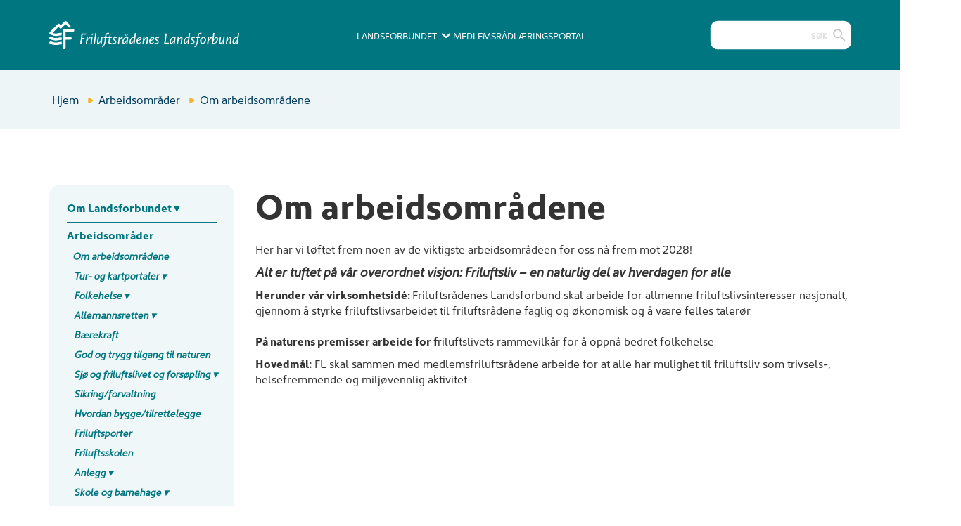

--- FILE ---
content_type: text/html; charset=utf-8
request_url: https://www.friluftsrad.no/arbeidsomrader/om-arbeidsomradene
body_size: 11103
content:
<!DOCTYPE html>
<html lang="no">
<!--
content management system
 _____     _            _____ _____ _____
|   __|___| |_ _ ___   |     |     |   __|
|__   | . | | | | -_|  |   --| | | |__   |
|_____|___|_|\_/|___|  |_____|_|_|_|_____|

http://www.solvecms.com
-->
    <head>
        <title>Om arbeidsomr&aring;dene - Friluftsr&aring;denes Landsforbund</title>
    <!-- Google Tag Manager -->
<script>(function(w,d,s,l,i){w[l]=w[l]||[];w[l].push({'gtm.start':
        new Date().getTime(),event:'gtm.js'});var f=d.getElementsByTagName(s)[0],
        j=d.createElement(s),dl=l!='dataLayer'?'&l='+l:'';j.async=true;j.src=
        'https://www.googletagmanager.com/gtm.js?id='+i+dl;f.parentNode.insertBefore(j,f);
})(window,document,'script','dataLayer','GTM-PSVJBQX');</script>
<!-- End Google Tag Manager -->
<meta http-equiv="Content-Type" content="text/html; charset=utf-8">
<meta name="description" content="">
<meta name="ROBOTS" content="INDEX, FOLLOW"/>    <link rel="shortcut icon" href="https://files.solvecms.com/friluftsrad.no2/cc27b625-00a0-4d89-bd4d-04593dfb7961?v=4" />
    <link rel="apple-touch-icon-precomposed" sizes="114×114" href="https://files.solvecms.com/friluftsrad.no2/cf672524-ed40-4cf1-b1ae-bbf46a5b4a9b?v=4" />
    <link rel="apple-touch-icon-precomposed" sizes="72×72" href="https://files.solvecms.com/friluftsrad.no2/8941853b-0c20-457e-a3b1-471fd7d25cd0?v=4" />
    <link rel="apple-touch-icon-precomposed" href="https://files.solvecms.com/friluftsrad.no2/f04ebb2e-5d2a-4ccc-9f86-16421007b453?v=4" />
<meta name="viewport" content="width=device-width, initial-scale=1.0">
<link href="https://cdnjs.cloudflare.com/ajax/libs/twitter-bootstrap/3.3.7/css/bootstrap.min.css" rel="stylesheet">
    <script src="https://use.typekit.net/ftb7xxi.js"></script>
<script>try{Typekit.load({ async: true });}catch(e){}</script>

<!-- <link rel="stylesheet" href="/style.css"> -->
<link href="/public/stylesheets/pasta.css" rel="stylesheet" type="text/css">
<link href="https://files.solvecms.com/friluftsrad.no2/5e6759c0-2aec-4347-81f3-ca41bae957fc?v=202410171230" rel="stylesheet" type="text/css">
<link href="/public/javascripts/pnotify-2.0/pnotify.custom.min.css" media="all" rel="stylesheet" type="text/css" />
<link href="/extra.css" rel="stylesheet" type="text/css">
<!--[if lt IE 9]>
    <script src="/public/javascripts/html5shiv.min.js"></script>
<![endif]-->
<meta property="og:url" content="">
<meta property="og:type" content="website">
<meta property="og:title" content="Friluftsr&aring;denes Landsforbund">
<meta property="og:description" content="">        <link rel="canonical" href="https://friluftsrad-no.herokuapp.com/arbeidsomrader/om-arbeidsomradene">    </head>
    <body class="body-mi2296 template-16 template-standard-med-sidemeny lang-no main-council" >
                    <!-- Google Tag Manager (noscript) -->
<noscript><iframe src="https://www.googletagmanager.com/ns.html?id=GTM-PSVJBQX"
                  height="0" width="0" style="display:none;visibility:hidden"></iframe></noscript>
<!-- End Google Tag Manager (noscript) -->
        
        


    

<div class="section bg15 section-header template-bg-on" >
    <div class="container">
                <div class="row">
                        <div class="col-sm-12 grid-id-292" >
                
    
            
        
            
            
            
            
            
            
            
                                <div id="vue-header" class="header-container">
	<div class="header-top-row">
		<a href="/" class="header-logo">
			<img src="https://tryggmedia-storage.s3.eu-west-1.amazonaws.com/friluftsraadet/friluftsradet-logo.svg"
				alt="" class="desktop-only">
			<img src="https://tryggmedia-storage.s3.eu-west-1.amazonaws.com/friluftsraadet/logo-merke.svg"
				class="mobile-only">
		</a>

		<nav class="header-nav only-desktop">
			<button @click="openMenu('friluftsraadet')" class="btn-friluftsraadet">Landsforbundet<img
					src="https://tryggmedia-storage.s3.eu-west-1.amazonaws.com/friluftsraadet/arrow-right-2.svg"
					class="header-angle-icon friluftsraadet desktop-only"></button>
			<a href="/medlemsrad" class="desktop-only">Medlemsråd</a>
			<a href="/laeringsportalen" class="desktop-only">Læringsportal</a>
			<!-- <button @click="openMenu('medlemsraad')" class="btn-medlemsraad">Informasjon<img
					src="https://tryggmedia-storage.s3.eu-west-1.amazonaws.com/friluftsraadet/arrow-right-2.svg"
					class="header-angle-icon medlemsraad desktop-only"></button>-->
		</nav>

		<button @click="toggleMenu" class="toggle-mobile-menu-btn only-mobile"
			:class="menuIsOpen ? 'menu-is-open' : 'menu-is-closed'"
			:alt="menuIsOpen ? 'Lukk mobilmenyen' : 'Åpne mobilmenyen'">
			<img v-show="menuIsOpen"
				src="https://tryggmedia-storage.s3.eu-west-1.amazonaws.com/friluftsraadet/ex.svg" alt=""
				role="
	presentation">
			<img v-show="!menuIsOpen"
				src="https://tryggmedia-storage.s3.eu-west-1.amazonaws.com/friluftsraadet/hamburger.svg"
				alt="" role="
	presentation">
		</button>
		<form :action="searchForm.action" :method="searchForm.method" accept-charset="utf-8" enctype="application/x-www-form-urlencoded" @submit.prevent="commitSearch"
			class="vue-form-search only-desktop">
			<input v-model="search" type="text" name="search" class="search" placeholder="Søk">
			<img src="https://tryggmedia-storage.s3.eu-west-1.amazonaws.com/friluftsraadet/forst%C3%B8rrelse.svg"
				class="search-icon" alt="Søk-ikon" role="presentation">
			<button :style="{display: search == '' ? 'none' : 'block'}" @click="search = ''" type="reset"
				class="btn-clear-field">
				<img src="https://tryggmedia-storage.s3.eu-west-1.amazonaws.com/friluftsraadet/ex.svg"
					alt="">
			</button>
		</form>
		
		<a class="konferanse-logo" href="/om-fl/arrangementer/ditt-hoyeste-onsker-for-fremtidens-friluftsliv" title="Friluftslivskonferansen 2025"><img src="https://files.solvecms.com/friluftsrad.no2/fd03668/thumb/Logo-lys.png?v=1739536464512" title="Friluftslivskonferansen 2025"></a>
		
	</div>

	<Teleport to="#navteleport">
		<form :action="searchForm.action" :method="searchForm.method" accept-charset="utf-8" enctype="application/x-www-form-urlencoded" @submit.prevent="commitSearch"
			class="vue-form-search only-mobile">
			<input v-model="search" type="text" name="search" class="search" placeholder="Søk">
			<img src="https://tryggmedia-storage.s3.eu-west-1.amazonaws.com/friluftsraadet/forst%C3%B8rrelse.svg"
				class="search-icon" alt="Søk-ikon" role="presentation">
			<button :style="{display: search == '' ? 'none' : 'block'}" @click="search = ''" type="reset"
				class="btn-clear-field">
				<img src="https://tryggmedia-storage.s3.eu-west-1.amazonaws.com/friluftsraadet/ex.svg"
					alt="">
			</button>
		</form>
		<nav class="header-nav only-mobile">
			<button @click="openMenu('friluftsraadet')" class="btn-friluftsraadet">Landsforbundet<img
					src="https://tryggmedia-storage.s3.eu-west-1.amazonaws.com/friluftsraadet/arrow-right-2.svg"
					class="header-angle-icon friluftsraadet desktop-only"></button>
			
			<button @click="openMenu('medlemsraad')" class="btn-medlemsraad">Medlemsråd<img
					src="https://tryggmedia-storage.s3.eu-west-1.amazonaws.com/friluftsraadet/arrow-right-2.svg"
					class="header-angle-icon medlemsraad desktop-only"></button>
					
			<a href="/laeringsportalen" class="mobile-only">Læringsportal</a>
		</nav>
	</Teleport>

</div>

<div class="menu-main-container">
	<div id="navteleport"></div>

<script>
		const menuItems = ['friluftsraadet', 'medlemsraad']
		document.addEventListener('DOMContentLoaded', () => {
			Vue.createApp({
				name: 'Header',
				data: () => ({
					menuIsOpen: false,
					activeMenuItem: '',
					search: '',
					searchForm: {
						action: '/sok',
						method: 'get'
					},
					gaSearchTimeout: null,
					searchTimeout: null,
					counter: 0,
					windowWidth: window.innerWidth,
					sizes: [
						{
							name: 'xs',
							breakpoint: 320
						},
						{
							name: 's',
							breakpoint: 550
						},
						{
							name: 'm',
							breakpoint: 767
						},
						{
							name: 'l',
							breakpoint: 991
						},
						{
							name: 'xl',
							breakpoint: 1399
						},
						{
							name: 'xxl',
							breakpoint: 1799
						},
						{
							name: 'xxxl',
							breakpoint: 99999
						},
					]
				}),
				methods: {
					openMenu(menuItem) {
						if (this.menuIsOpen && this.activeMenuItem == menuItem) {
							this.closeMenu()
							return
						}
						document.body.classList.remove('main-menu-closed')
						this.activeMenuItem = menuItem
						this.menuIsOpen = true
						menuItems.forEach(item => {
							document.body.classList.remove('menu-open-' + item)
						})
						document.body.classList.add('main-menu-open')
						document.body.classList.add('menu-open-' + menuItem)
					},
					closeMenu() {
						this.menuIsOpen = false
						document.body.classList.remove('main-menu-open')
						setTimeout(() => {
							document.body.classList.add('main-menu-closed')
						}, 200);
					},
					toggleMenu() {
						if (this.menuIsOpen) {
							this.closeMenu()
						} else {
							this.openMenu('friluftsraadet')
						}
					},
					setMediaSize(newValue) {
						if (!newValue) return
						this.sizes.forEach(size => {
							document.body.classList.remove('media-size-' + size.name)
						})
						document.body.classList.add('media-size-' + newValue)
					},
					commitSearch() {
						if (this.search == '') {
							return
							this.hideSearchResults();
						}
						var that = this;
						clearTimeout(that.searchTimeout);
						var request = $.ajax({
							type: this.searchForm.method,
							url: this.searchForm.action,
							data: {
								search: this.search
							}
						});
						request.done(function(response, textStatus, jqXHR) {
								if(response.error){
										console.log('error');
								}else{
										const $search = $('#search-results');
										$search.html(response);
										that.showSearchResults();
										that.searchTimeout = null;
										that.closeMenu();
										if(that.gaSearchTimeout){
												clearTimeout(that.gaSearchTimeout);
												that.gaSearchTimeout = null;
										}
										that.gaSearchTimeout = setTimeout(function(){
												that.sendGA();
										}, 3000);
								}
						});
					},
					sendGA() {
						if(typeof ga != 'undefined'){
							ga('send', 'pageview', '/sok?q='+this.search);
						}
						this.gaSearchTimeout = null;
					},
					showSearchResults() {
						$('.page-content-0').hide();
						$('#search-results').show();
					},
					hideSearchResults() {
						$('.page-content-0').show();
						$('#search-results').hide();
					}
				},
				mounted() {
					document.body.classList.add('main-menu-closed')
					document.addEventListener('keydown', (event) => {
						if ('Escape' == event.key) {
							this.closeMenu()
						}
					})
					setInterval(() => {
						this.counter++
					}, 500);
					window.addEventListener('resize', () => {
						this.windowWidth = window.innerWidth
					})
					this.setMediaSize(this.mediaSize)
				},
				computed: {
					mediaSize() {
						const size = this.sizes.find(size => this.windowWidth <= size.breakpoint)
						return size ? size.name : 'xxxl'
					}
				},
				watch: {
					mediaSize(newValue) {
						this.setMediaSize(newValue)
					},
					search(newValue) {
						if(this.searchTimeout){
							clearTimeout(this.searchTimeout);
							this.searchTimeout = null;
						}
						if (newValue == '') {
							this.hideSearchResults();
						} else {
							if(this.search.length < 3){
								return;
							}
							var that = this;
							that.searchTimeout = setTimeout(function(){
                that.commitSearch();
            	}, 1000);
						}
					}
				}
			}).mount('#vue-header')

			const menuMain = document.querySelector('.menu-main')
			if (menuMain) {
				const menuMainLine = document.createElement('div')
				menuMainLine.classList.add('menu-main-line')
				menuMain.appendChild(menuMainLine)

				const menuMainLineHorizontal = document.createElement('div')
				menuMainLineHorizontal.classList.add('menu-main-line-horizontal')
				menuMain.appendChild(menuMainLineHorizontal)
			}
		})
	</script>
            
            
            
            
            
            
            
            
            
            
            
            
            
            
            
            
        
            
        
            
            
            
            
            
            
            
            
            
                                <div class="module-menu-holder sitemap menu-visible-all menu-main  ">
                            <ul class="module-menu level1">
                                                        <li class="mi231 has-children">
                    <a href="/om-fl" >
                                                <span class="mi-txtspan">Om Landsforbundet</span>
                    </a>
                                                    <ul class="level2">
                                    <li class="mi21919">
                    <a href="/om-fl/medlemsrad" >
                                                <span class="mi-txtspan">Medlemsfriluftsr&aring;d</span>
                    </a>
                                    </li>
                                                <li class="mi22219 has-children">
                    <a href="/om-fl/fa2025" >
                                                <span class="mi-txtspan">F&Aring;2025</span>
                    </a>
                                                    <ul class="level3">
                                    <li class="mi23115">
                    <a href="/om-fl/fa2025/hele-norge-baler" >
                                                <span class="mi-txtspan">Hele Norge B&aring;ler</span>
                    </a>
                                    </li>
                                                <li class="mi24897">
                    <a href="/om-fl/fa2025/friluftsknappen" >
                                                <span class="mi-txtspan">Friluftsknappen</span>
                    </a>
                                    </li>
                                                <li class="mi24906">
                    <a href="/om-fl/fa2025/fa2025-landet-rundt" >
                                                <span class="mi-txtspan">F&Aring;2025 landet rundt</span>
                    </a>
                                    </li>
                                                <li class="mi24915">
                    <a href="/om-fl/fa2025/fa2025-ung-ordningen" >
                                                <span class="mi-txtspan">F&Aring;2025 Ung ordningen</span>
                    </a>
                                    </li>
                                                <li class="mi24923">
                    <a href="/om-fl/fa2025/fa2025-venn-ordningen" >
                                                <span class="mi-txtspan">F&Aring;2025 Venn ordningen</span>
                    </a>
                                    </li>
                                                <li class="mi22957">
                    <a href="/om-fl/fa2025/verktoykasse-fa2025" >
                                                <span class="mi-txtspan">Verkt&oslash;ykasse F&Aring;2025</span>
                    </a>
                                    </li>
                                            </ul>
                                            </li>
                                                <li class="mi2962 has-children">
                    <a href="/om-fl/arrangementer" >
                                                <span class="mi-txtspan">Arrangementer</span>
                    </a>
                                                    <ul class="level3">
                                    <li class="mi78291">
                    <a href="/om-fl/arrangementer/stikonferansen-2026" >
                                                <span class="mi-txtspan">Stikonferansen 2026</span>
                    </a>
                                    </li>
                                                <li class="mi79522">
                    <a href="/om-fl/arrangementer/ledersamling-2026" >
                                                <span class="mi-txtspan">Ledersamling 2026</span>
                    </a>
                                    </li>
                                                                                                                                                                                                                                </ul>
                                            </li>
                                                <li class="mi546">
                    <a href="/om-fl/nyhetsarkiv" >
                                                <span class="mi-txtspan">Nyhetsarkiv</span>
                    </a>
                                    </li>
                                                <li class="mi444">
                    <a href="/om-fl/styret" >
                                                <span class="mi-txtspan">Styret</span>
                    </a>
                                    </li>
                                                <li class="mi438">
                    <a href="/om-fl/administrasjon" >
                                                <span class="mi-txtspan">Administrasjon</span>
                    </a>
                                    </li>
                                                <li class="mi558">
                    <a href="/om-fl/strategi" >
                                                <span class="mi-txtspan">Dette skal vi jobbe med - v&aring;r strategi</span>
                    </a>
                                    </li>
                                                <li class="mi4567 has-children">
                    <a href="/om-fl/dette-mener-vi" >
                                                <span class="mi-txtspan">Dette mener vi</span>
                    </a>
                                                    <ul class="level3">
                                    <li class="mi504">
                    <a href="/om-fl/dette-mener-vi/uttalelser" >
                                                <span class="mi-txtspan">Uttalelser</span>
                    </a>
                                    </li>
                                                <li class="mi9562">
                    <a href="/om-fl/dette-mener-vi/statsbudsjettet" >
                                                <span class="mi-txtspan">Statsbudsjettet</span>
                    </a>
                                    </li>
                        </ul>
                                            </li>
                                                <li class="mi23944">
                    <a href="/om-fl/fnf-horingsradar" >
                                                <span class="mi-txtspan">FNF h&oslash;ringsradar</span>
                    </a>
                                    </li>
                                                <li class="mi420 has-children">
                    <a href="/om-fl/organisasjon" >
                                                <span class="mi-txtspan">Organisasjon</span>
                    </a>
                                                    <ul class="level3">
                                    <li class="mi382">
                    <a href="/om-fl/organisasjon/vart-oppdrag" >
                                                <span class="mi-txtspan">V&aring;rt Oppdrag</span>
                    </a>
                                    </li>
                                                <li class="mi762">
                    <a href="/om-fl/organisasjon/om-friluftsrad" >
                                                <span class="mi-txtspan">Om Friluftsr&aring;d</span>
                    </a>
                                    </li>
                                                <li class="mi394">
                    <a href="/om-fl/organisasjon/interkommunale-friluftsrad" >
                                                <span class="mi-txtspan">Interkommunale friluftsr&aring;d</span>
                    </a>
                                    </li>
                                                <li class="mi2316">
                    <a href="/om-fl/organisasjon/historien" >
                                                <span class="mi-txtspan">Historien</span>
                    </a>
                                    </li>
                                                <li class="mi400">
                    <a href="/om-fl/organisasjon/fnf" >
                                                <span class="mi-txtspan">Forum for natur og friluftsliv</span>
                    </a>
                                    </li>
                                                <li class="mi406">
                    <a href="/om-fl/organisasjon/samarbeidende-organisasjoner" >
                                                <span class="mi-txtspan">Samarbeidspartnere</span>
                    </a>
                                    </li>
                                                <li class="mi450">
                    <a href="/om-fl/organisasjon/strategi" >
                                                <span class="mi-txtspan">Strategi</span>
                    </a>
                                    </li>
                        </ul>
                                            </li>
                                                <li class="mi7501">
                    <a href="/om-fl/nyhetsbrev" >
                                                <span class="mi-txtspan">Nyhetsbrev</span>
                    </a>
                                    </li>
                                                <li class="mi412">
                    <a href="/om-fl/in-english" >
                                                <span class="mi-txtspan">In English</span>
                    </a>
                                    </li>
                                                                                                                                                    <li class="mi3336">
                    <a href="/om-fl/bestillingsside-for-publikasjoner" >
                                                <span class="mi-txtspan">Publikasjoner - nedlasting eller bestilling</span>
                    </a>
                                    </li>
                                            </ul>
                                            </li>
                                                <li class="mi191 current has-children">
                    <a href="/arbeidsomrader" >
                                                <span class="mi-txtspan">Arbeidsomr&aring;der</span>
                    </a>
                                                    <ul class="level2">
                                    <li class="mi2296 current">
                    <a href="/arbeidsomrader/om-arbeidsomradene" >
                                                <span class="mi-txtspan">Om arbeidsomr&aring;dene</span>
                    </a>
                                    </li>
                                                <li class="mi215 has-children">
                    <a href="/arbeidsomrader/tur-og-kartportaler" >
                                                <span class="mi-txtspan">Tur- og kartportaler</span>
                    </a>
                                                    <ul class="level3">
                                    <li class="mi80376">
                    <a href="/arbeidsomrader/tur-og-kartportaler/turregistrering" >
                                                <span class="mi-txtspan">Stikkut</span>
                    </a>
                                    </li>
                                                <li class="mi8070">
                    <a href="https://ut.no/" target="_blank">
                                                <span class="mi-txtspan">ut.no</span>
                    </a>
                                    </li>
                                                <li class="mi696 has-children">
                    <a href="/arbeidsomrader/tur-og-kartportaler/naturlos" >
                                                <span class="mi-txtspan">Naturlos</span>
                    </a>
                                                    <ul class="level4">
                                    <li class="mi1524">
                    <a href="/arbeidsomrader/tur-og-kartportaler/naturlos/telltur.no" >
                                                <span class="mi-txtspan">Turm&aring;l</span>
                    </a>
                                    </li>
                        </ul>
                                            </li>
                                                <li class="mi1530">
                    <a href="/arbeidsomrader/tur-og-kartportaler/kartverk" >
                                                <span class="mi-txtspan">Kartverk</span>
                    </a>
                                    </li>
                                            </ul>
                                            </li>
                                                <li class="mi59582 has-children">
                    <a href="/arbeidsomrader/folkehelse" >
                                                <span class="mi-txtspan">Folkehelse</span>
                    </a>
                                                    <ul class="level3">
                                    <li class="mi75011">
                    <a href="/arbeidsomrader/folkehelse/friluftsvenn" >
                                                <span class="mi-txtspan">Friluftsvenn</span>
                    </a>
                                    </li>
                                                <li class="mi9996 has-children">
                    <a href="/arbeidsomrader/folkehelse/turmal-og-turregistrering" >
                                                <span class="mi-txtspan">Om turm&aring;l og turregistrerings prosjektet</span>
                    </a>
                                                    <ul class="level4">
                                    <li class="mi10002">
                    <a href="/arbeidsomrader/folkehelse/turmal-og-turregistrering/turmal" >
                                                <span class="mi-txtspan">Turm&aring;l</span>
                    </a>
                                    </li>
                                                <li class="mi10008">
                    <a href="/arbeidsomrader/folkehelse/turmal-og-turregistrering/turregistrering" >
                                                <span class="mi-txtspan">Turregistrering</span>
                    </a>
                                    </li>
                                                <li class="mi10026">
                    <a href="/arbeidsomrader/folkehelse/turmal-og-turregistrering/faq" >
                                                <span class="mi-txtspan">FAQ</span>
                    </a>
                                    </li>
                        </ul>
                                            </li>
                                                <li class="mi582">
                    <a href="/arbeidsomrader/folkehelse/friskliv" >
                                                <span class="mi-txtspan">Friskliv</span>
                    </a>
                                    </li>
                                                <li class="mi1879">
                    <a href="/arbeidsomrader/folkehelse/dine30" >
                                                <span class="mi-txtspan">Dine 30</span>
                    </a>
                                    </li>
                                                <li class="mi1918">
                    <a href="/arbeidsomrader/folkehelse/naturlosturer" >
                                                <span class="mi-txtspan">Naturlosturer</span>
                    </a>
                                    </li>
                                                <li class="mi576">
                    <a href="/arbeidsomrader/folkehelse/rapporter-og-forskning" >
                                                <span class="mi-txtspan">Rapporter og forskning</span>
                    </a>
                                    </li>
                        </ul>
                                            </li>
                                                <li class="mi388 has-children">
                    <a href="/arbeidsomrader/allemannsretten" >
                                                <span class="mi-txtspan">Allemannsretten</span>
                    </a>
                                                    <ul class="level3">
                                    <li class="mi1974">
                    <a href="/arbeidsomrader/allemannsretten/adgangskort-til-norsk-natur" >
                                                <span class="mi-txtspan">Adgangskort til norsk natur</span>
                    </a>
                                    </li>
                        </ul>
                                            </li>
                                                <li class="mi7828">
                    <a href="/arbeidsomrader/baerekraft" >
                                                <span class="mi-txtspan">B&aelig;rekraft</span>
                    </a>
                                    </li>
                                                <li class="mi510">
                    <a href="/arbeidsomrader/god-og-trygg-tilgang-til-naturen" >
                                                <span class="mi-txtspan">God og trygg tilgang til naturen </span>
                    </a>
                                    </li>
                                                <li class="mi3090 has-children">
                    <a href="/arbeidsomrader/sjo-og-friluftslivet" >
                                                <span class="mi-txtspan">Sj&oslash; og friluftslivet og fors&oslash;pling</span>
                    </a>
                                                    <ul class="level3">
                                    <li class="mi2475">
                    <a href="/arbeidsomrader/sjo-og-friluftslivet/marin-forsopling-fl-mener" >
                                                <span class="mi-txtspan">Marin fors&oslash;pling FL mener</span>
                    </a>
                                    </li>
                                                <li class="mi654">
                    <a href="/arbeidsomrader/sjo-og-friluftslivet/marin-forsopling" >
                                                <span class="mi-txtspan">Marin fors&oslash;pling</span>
                    </a>
                                    </li>
                                                <li class="mi3039">
                    <a href="/arbeidsomrader/sjo-og-friluftslivet/havner" >
                                                <span class="mi-txtspan">Havner</span>
                    </a>
                                    </li>
                                                <li class="mi13328">
                    <a href="/arbeidsomrader/sjo-og-friluftslivet/batvrak" >
                                                <span class="mi-txtspan">B&aring;tvrak</span>
                    </a>
                                    </li>
                                                <li class="mi648">
                    <a href="/arbeidsomrader/sjo-og-friluftslivet/aktiviteter" >
                                                <span class="mi-txtspan">Gamle b&aring;ter</span>
                    </a>
                                    </li>
                                                                    <li class="mi3181">
                    <a href="/arbeidsomrader/sjo-og-friluftslivet/plast" >
                                                <span class="mi-txtspan">Kunnskapsbase om plast og fors&oslash;pling</span>
                    </a>
                                    </li>
                                                <li class="mi9646">
                    <a href="/arbeidsomrader/sjo-og-friluftslivet/min-bit-av-norge" >
                                                <span class="mi-txtspan">Min Bit av Norge</span>
                    </a>
                                    </li>
                                                <li class="mi4391">
                    <a href="/arbeidsomrader/sjo-og-friluftslivet/pant-alltid" >
                                                <span class="mi-txtspan">Pant alltid</span>
                    </a>
                                    </li>
                                                <li class="mi7819">
                    <a href="/arbeidsomrader/sjo-og-friluftslivet/rydde-fikk-geopris" >
                                                <span class="mi-txtspan">Rydde fikk Geopris</span>
                    </a>
                                    </li>
                                                                    <li class="mi522">
                    <a href="/arbeidsomrader/sjo-og-friluftslivet/skjaergardstjeneste" >
                                                <span class="mi-txtspan">Skj&aelig;rg&aring;rdstjeneste</span>
                    </a>
                                    </li>
                        </ul>
                                            </li>
                                                <li class="mi600">
                    <a href="/arbeidsomrader/sikring-forvaltning" >
                                                <span class="mi-txtspan">Sikring/forvaltning</span>
                    </a>
                                    </li>
                                                <li class="mi618">
                    <a href="/arbeidsomrader/hvordan-bygge-tilrettelegge" >
                                                <span class="mi-txtspan">Hvordan bygge/tilrettelegge</span>
                    </a>
                                    </li>
                                                <li class="mi690">
                    <a href="/arbeidsomrader/friluftsporter" >
                                                <span class="mi-txtspan">Friluftsporter</span>
                    </a>
                                    </li>
                                                <li class="mi672">
                    <a href="/arbeidsomrader/friluftsskolen" >
                                                <span class="mi-txtspan">Friluftsskolen</span>
                    </a>
                                    </li>
                                                <li class="mi516 has-children">
                    <a href="/arbeidsomrader/anlegg" >
                                                <span class="mi-txtspan">Anlegg</span>
                    </a>
                                                    <ul class="level3">
                                                        <li class="mi594">
                    <a href="/arbeidsomrader/anlegg/sti-og-skilt" >
                                                <span class="mi-txtspan">Grunneieravtaler</span>
                    </a>
                                    </li>
                                                <li class="mi2271">
                    <a href="/arbeidsomrader/anlegg/bruerklopper" >
                                                <span class="mi-txtspan">Bruer og klopper</span>
                    </a>
                                    </li>
                                                <li class="mi2287">
                    <a href="/arbeidsomrader/anlegg/bryggerstupebrett" >
                                                <span class="mi-txtspan">Brygger, stupebrett</span>
                    </a>
                                    </li>
                                                <li class="mi2304">
                    <a href="/arbeidsomrader/anlegg/bygg" >
                                                <span class="mi-txtspan">Bygg, lavvoer mm</span>
                    </a>
                                    </li>
                                                <li class="mi2280">
                    <a href="/arbeidsomrader/anlegg/parkering" >
                                                <span class="mi-txtspan">Parkering bil og sykkel</span>
                    </a>
                                    </li>
                                                <li class="mi1758">
                    <a href="/arbeidsomrader/anlegg/test" >
                                                <span class="mi-txtspan">Stier, l&oslash;yper, turveier</span>
                    </a>
                                    </li>
                                                <li class="mi2337">
                    <a href="/arbeidsomrader/anlegg/griller-og-rasteplasser" >
                                                <span class="mi-txtspan">Griller og rasteplasser</span>
                    </a>
                                    </li>
                                                <li class="mi2355">
                    <a href="/arbeidsomrader/anlegg/aktivitetsanlegg" >
                                                <span class="mi-txtspan">Aktivitetsanlegg</span>
                    </a>
                                    </li>
                                                <li class="mi2367">
                    <a href="/arbeidsomrader/anlegg/kart-og-trykksaker" >
                                                <span class="mi-txtspan">Kart og trykksaker</span>
                    </a>
                                    </li>
                                                <li class="mi2373">
                    <a href="/arbeidsomrader/anlegg/skilt-og-infotavler" >
                                                <span class="mi-txtspan">Skilt og infotavler</span>
                    </a>
                                    </li>
                                                <li class="mi2380">
                    <a href="/arbeidsomrader/anlegg/avfallslosninger" >
                                                <span class="mi-txtspan">Avfallsl&oslash;sninger</span>
                    </a>
                                    </li>
                                                <li class="mi2386">
                    <a href="/arbeidsomrader/anlegg/diverse-anlegg" >
                                                <span class="mi-txtspan">Diverse anlegg</span>
                    </a>
                                    </li>
                        </ul>
                                            </li>
                                                <li class="mi528 has-children">
                    <a href="/arbeidsomrader/skole-og-barnehage" >
                                                <span class="mi-txtspan">Skole og barnehage</span>
                    </a>
                                                    <ul class="level3">
                                    <li class="mi8034">
                    <a href="/arbeidsomrader/skole-og-barnehage/webinar-laering-i-friluft" >
                                                <span class="mi-txtspan">Webinar l&aelig;ring i friluft</span>
                    </a>
                                    </li>
                                                <li class="mi8042">
                    <a href="/arbeidsomrader/skole-og-barnehage/webinaer-barneskole" >
                                                <span class="mi-txtspan">Webinar - ansatte barneskole </span>
                    </a>
                                    </li>
                                                <li class="mi8050">
                    <a href="/arbeidsomrader/skole-og-barnehage/webinaer-ungdomsskole" >
                                                <span class="mi-txtspan">Webinar - ansatte ungdomsskole</span>
                    </a>
                                    </li>
                                                <li class="mi666">
                    <a href="/arbeidsomrader/skole-og-barnehage/laering-i-friluft" >
                                                <span class="mi-txtspan">L&aelig;ring i friluft</span>
                    </a>
                                    </li>
                                                <li class="mi1410">
                    <a href="/arbeidsomrader/skole-og-barnehage/undervisningsideer" >
                                                <span class="mi-txtspan">Undervisningsideer</span>
                    </a>
                                    </li>
                                                <li class="mi4375">
                    <a href="/arbeidsomrader/skole-og-barnehage/friluftsradenes-skoletilbud" >
                                                <span class="mi-txtspan">Friluftsr&aring;denes skoletilbud</span>
                    </a>
                                    </li>
                                                <li class="mi3069">
                    <a href="/arbeidsomrader/skole-og-barnehage/hosting" >
                                                <span class="mi-txtspan">H&oslash;sting</span>
                    </a>
                                    </li>
                                                                    <li class="mi4828">
                    <a href="/arbeidsomrader/skole-og-barnehage/barnehage" >
                                                <span class="mi-txtspan">Barnehage</span>
                    </a>
                                    </li>
                                                <li class="mi7865">
                    <a href="/arbeidsomrader/skole-og-barnehage/aktivitetstips-video" >
                                                <span class="mi-txtspan">Aktivitetstips video</span>
                    </a>
                                    </li>
                                                <li class="mi5688">
                    <a href="/arbeidsomrader/skole-og-barnehage/stedsbasert-laering" >
                                                <span class="mi-txtspan">Stedsbasert L&aelig;ring</span>
                    </a>
                                    </li>
                                                <li class="mi8144">
                    <a href="/arbeidsomrader/skole-og-barnehage/om-laering-i-friluft" >
                                                <span class="mi-txtspan">Om l&aelig;ring i Friluft</span>
                    </a>
                                    </li>
                                                <li class="mi8150">
                    <a href="/arbeidsomrader/skole-og-barnehage/mal-og-verdier" >
                                                <span class="mi-txtspan">M&aring;l og verdier</span>
                    </a>
                                    </li>
                                                <li class="mi8156">
                    <a href="/arbeidsomrader/skole-og-barnehage/naturen-som-laeringsarena" >
                                                <span class="mi-txtspan">Naturen som l&aelig;ringsarena</span>
                    </a>
                                    </li>
                        </ul>
                                            </li>
                                                <li class="mi4984 has-children">
                    <a href="/arbeidsomrader/suksessrike-friluftsaktiviteter" >
                                                <span class="mi-txtspan">Prosjekt friluftsliv for barn og unge i ferie og fritid</span>
                    </a>
                                                    <ul class="level3">
                                    <li class="mi41234">
                    <a href="/arbeidsomrader/suksessrike-friluftsaktiviteter/webinar-webinar-25.-mars-knyttet-til-prosjektet-friluftsaktiviteter-for-barn-og-unge-i-ferie-og-fritid." >
                                                <span class="mi-txtspan">Webinar 25. mars i prosjektet Friluftsaktiviteter for barn og unge i ferie og fritid. </span>
                    </a>
                                    </li>
                        </ul>
                                            </li>
                        </ul>
                                            </li>
                                                <li class="mi203 has-children">
                    <a href="/medlemsrad" >
                                                <span class="mi-txtspan">Medlemsr&aring;d</span>
                    </a>
                                                    <ul class="level2">
                                    <li class="mi774">
                    <a href="/medlemsrad/medlemskommuner" >
                                                <span class="mi-txtspan">Medlemskommuner</span>
                    </a>
                                    </li>
                                                <li class="mi3402 has-children">
                    <a href="/medlemsrad/forvaltningslosning" >
                                                <span class="mi-txtspan">Digitale l&oslash;sninger </span>
                    </a>
                                                    <ul class="level3">
                                    <li class="mi3917">
                    <a href="/medlemsrad/forvaltningslosning/for-intern-bruk-hjelpesider" >
                                                <span class="mi-txtspan">For intern bruk hjelpesider</span>
                    </a>
                                    </li>
                                                <li class="mi9052">
                    <a href="/medlemsrad/forvaltningslosning/imageshop-billedbank" >
                                                <span class="mi-txtspan">Imageshop billedbank</span>
                    </a>
                                    </li>
                                                                    <li class="mi5217">
                    <a href="/medlemsrad/forvaltningslosning/stedsbasert-laering-hjelpesider" >
                                                <span class="mi-txtspan">Stedsbasert l&aelig;ring hjelpesider</span>
                    </a>
                                    </li>
                                                <li class="mi5205">
                    <a href="/medlemsrad/forvaltningslosning/marin-forsopling-hjelpesider" >
                                                <span class="mi-txtspan">Marin fors&oslash;pling hjelpesider</span>
                    </a>
                                    </li>
                                                <li class="mi9862">
                    <a href="/medlemsrad/forvaltningslosning/web-losningen-var" >
                                                <span class="mi-txtspan">WEB l&oslash;sningen v&aring;r</span>
                    </a>
                                    </li>
                                                                    <li class="mi5193 has-children">
                    <a href="/medlemsrad/forvaltningslosning/telltur-hjelpesider" >
                                                <span class="mi-txtspan">Telltur hjelpesider</span>
                    </a>
                                                    <ul class="level4">
                                    <li class="mi18256">
                    <a href="/medlemsrad/forvaltningslosning/telltur-hjelpesider/telltur-2024" >
                                                <span class="mi-txtspan">Telltur 2024</span>
                    </a>
                                    </li>
                        </ul>
                                            </li>
                                                <li class="mi3716">
                    <a href="/medlemsrad/forvaltningslosning/autorisasjon-digitale-plattformer-friluftsradene" >
                                                <span class="mi-txtspan">Autorisasjon digitale plattformer friluftsr&aring;dene</span>
                    </a>
                                    </li>
                                                <li class="mi17591">
                    <a href="/medlemsrad/forvaltningslosning/sokeportalen" >
                                                <span class="mi-txtspan">S&oslash;knadsportalen </span>
                    </a>
                                    </li>
                                                <li class="mi3410">
                    <a href="/medlemsrad/forvaltningslosning/samtykke" >
                                                <span class="mi-txtspan">Personvernerkl&aelig;ring for friluftsr&aring;dene</span>
                    </a>
                                    </li>
                                                <li class="mi4465 has-children">
                    <a href="/medlemsrad/forvaltningslosning/laere-ute" >
                                                <span class="mi-txtspan">L&aelig;re ute</span>
                    </a>
                                                    <ul class="level4">
                                    <li class="mi75087">
                    <a href="/medlemsrad/forvaltningslosning/laere-ute/medie-og-journalistkartleggingen" >
                                                <span class="mi-txtspan">Medie og journalistkartleggingen</span>
                    </a>
                                    </li>
                                            </ul>
                                            </li>
                        </ul>
                                            </li>
                                                <li class="mi3059 has-children">
                    <a href="/medlemsrad/arsmeldinger" >
                                                <span class="mi-txtspan">&Aring;rsmeldinger Landsforbundet</span>
                    </a>
                                                    <ul class="level3">
                                    <li class="mi21728">
                    <a href="/medlemsrad/arsmeldinger/arsmelding-2023" >
                                                <span class="mi-txtspan">&Aring;rsmelding 2023</span>
                    </a>
                                    </li>
                                                <li class="mi34589">
                    <a href="/medlemsrad/arsmeldinger/arsmelding-2025" >
                                                <span class="mi-txtspan">&Aring;rsmelding 2025</span>
                    </a>
                                    </li>
                        </ul>
                                            </li>
                                                <li class="mi456">
                    <a href="/medlemsrad/vedtekter" >
                                                <span class="mi-txtspan">Vedtekter Landsforbundet</span>
                    </a>
                                    </li>
                                                <li class="mi462 has-children">
                    <a href="/medlemsrad/arsmote" >
                                                <span class="mi-txtspan">&Aring;rsm&oslash;ter Landsforbundet</span>
                    </a>
                                                    <ul class="level3">
                                    <li class="mi45974">
                    <a href="/medlemsrad/arsmote/arsmote-i-fredrikstad-2025" >
                                                <span class="mi-txtspan">&Aring;rsm&oslash;te i Fredrikstad 2025</span>
                    </a>
                                    </li>
                                                <li class="mi15604">
                    <a href="/medlemsrad/arsmote/pamelding-arsmotet-i-haugesund" >
                                                <span class="mi-txtspan">&Aring;rsm&oslash;tet i Haugesund 2023</span>
                    </a>
                                    </li>
                                                <li class="mi5469">
                    <a href="/medlemsrad/arsmote/arsmotet-2019-trondheim" >
                                                <span class="mi-txtspan">&Aring;rsm&oslash;tet 2019 Trondheim</span>
                    </a>
                                    </li>
                                                <li class="mi4092">
                    <a href="/medlemsrad/arsmote/arsmote-alta-2018" >
                                                <span class="mi-txtspan">&Aring;rsm&oslash;te Alta 2018</span>
                    </a>
                                    </li>
                                                <li class="mi1770">
                    <a href="/medlemsrad/arsmote/arsmote-2017" >
                                                <span class="mi-txtspan">Bergen &aring;rsm&oslash;te 2017</span>
                    </a>
                                    </li>
                                                <li class="mi1778">
                    <a href="/medlemsrad/arsmote/arsmote-2016-stavanger" >
                                                <span class="mi-txtspan">&Aring;rsm&oslash;ter bakover i tid</span>
                    </a>
                                    </li>
                        </ul>
                                            </li>
                                                <li class="mi474">
                    <a href="/medlemsrad/kommunikasjonsstrategi" >
                                                <span class="mi-txtspan">Kommunikasjonsstrategi</span>
                    </a>
                                    </li>
                                            </ul>
                                            </li>
                                                <li class="mi8138">
                    <a href="/laeringsportalen" >
                                                <span class="mi-txtspan">L&aelig;ringsportalen</span>
                    </a>
                                    </li>
                                                <li class="mi209">
                    <a href="/kalender" >
                                                <span class="mi-txtspan">Kalender</span>
                    </a>
                                    </li>
                                                                    <li class="mi17929">
                    <a href="/sokeportalen" >
                                                <span class="mi-txtspan">S&oslash;keportalen</span>
                    </a>
                                    </li>
                                                                    <li class="mi22059 has-children">
                    <a href="/nettbutikk" >
                                                <span class="mi-txtspan">Nettbutikk</span>
                    </a>
                                                    <ul class="level2">
                                    <li class="mi80487">
                    <a href="/nettbutikk/laering-i-friluft" >
                                                <span class="mi-txtspan">L&aelig;ring i friluft</span>
                    </a>
                                    </li>
                        </ul>
                                            </li>
                                                <li class="mi74893">
                    <a href="/kommunekart" >
                                                <span class="mi-txtspan">kommunekart</span>
                    </a>
                                    </li>
                        </ul>
        
    </div>
            
            
            
            
            
            
            
            
            
            
            
            
            
            
        
            
        
            
            
            
            
            
            
            
                                </div>
            
            
            
            
            
            
            
            
            
            
            
            
            
            
            
            
        
    
            </div>
            
        </div>
            </div>
</div>
<div class="section bg69 section-breadcrumb template-bg-on" >
    <div class="container">
                <div class="row">
                        <div class="col-sm-12 grid-id-832" >
                
    
            
        
            
            
            
            
            
            
            
            
            
            
            
            
            
            
            
            
            
            
            
                                                                            <ol class="module-breadcrumb">
                    <li><a href="/">Hjem</a></li>
                        <li>
            <a href="/arbeidsomrader">Arbeidsomr&aring;der</a>
        </li>
                                <li class="active">Om arbeidsomr&aring;dene</li>
        </ol>
                        
            
            
            
        
    
            </div>
            
        </div>
            </div>
</div>
<div class="section bg865  template-bg-on" >
    <div class="container">
                <div class="row">
                        <div class="col-sm-3 grid-id-23" >
                
    
            
        
            
            
            
            
            
            
            
            
            
                            <div class="module-menu-holder sidemenu menu-visible-all venstremeny  ">
                            <ul class="module-menu level1">
                                                        <li class="mi231 has-children">
                    <a href="/om-fl" >
                                                <span class="mi-txtspan">Om Landsforbundet</span>
                    </a>
                                    </li>
                                                <li class="mi191 current has-children">
                    <a href="/arbeidsomrader" >
                                                <span class="mi-txtspan">Arbeidsomr&aring;der</span>
                    </a>
                                                    <ul class="level2">
                                    <li class="mi2296 current">
                    <a href="/arbeidsomrader/om-arbeidsomradene" >
                                                <span class="mi-txtspan">Om arbeidsomr&aring;dene</span>
                    </a>
                                    </li>
                                                <li class="mi215 has-children">
                    <a href="/arbeidsomrader/tur-og-kartportaler" >
                                                <span class="mi-txtspan">Tur- og kartportaler</span>
                    </a>
                                    </li>
                                                <li class="mi59582 has-children">
                    <a href="/arbeidsomrader/folkehelse" >
                                                <span class="mi-txtspan">Folkehelse</span>
                    </a>
                                    </li>
                                                <li class="mi388 has-children">
                    <a href="/arbeidsomrader/allemannsretten" >
                                                <span class="mi-txtspan">Allemannsretten</span>
                    </a>
                                    </li>
                                                <li class="mi7828">
                    <a href="/arbeidsomrader/baerekraft" >
                                                <span class="mi-txtspan">B&aelig;rekraft</span>
                    </a>
                                    </li>
                                                <li class="mi510">
                    <a href="/arbeidsomrader/god-og-trygg-tilgang-til-naturen" >
                                                <span class="mi-txtspan">God og trygg tilgang til naturen </span>
                    </a>
                                    </li>
                                                <li class="mi3090 has-children">
                    <a href="/arbeidsomrader/sjo-og-friluftslivet" >
                                                <span class="mi-txtspan">Sj&oslash; og friluftslivet og fors&oslash;pling</span>
                    </a>
                                    </li>
                                                <li class="mi600">
                    <a href="/arbeidsomrader/sikring-forvaltning" >
                                                <span class="mi-txtspan">Sikring/forvaltning</span>
                    </a>
                                    </li>
                                                <li class="mi618">
                    <a href="/arbeidsomrader/hvordan-bygge-tilrettelegge" >
                                                <span class="mi-txtspan">Hvordan bygge/tilrettelegge</span>
                    </a>
                                    </li>
                                                <li class="mi690">
                    <a href="/arbeidsomrader/friluftsporter" >
                                                <span class="mi-txtspan">Friluftsporter</span>
                    </a>
                                    </li>
                                                <li class="mi672">
                    <a href="/arbeidsomrader/friluftsskolen" >
                                                <span class="mi-txtspan">Friluftsskolen</span>
                    </a>
                                    </li>
                                                <li class="mi516 has-children">
                    <a href="/arbeidsomrader/anlegg" >
                                                <span class="mi-txtspan">Anlegg</span>
                    </a>
                                    </li>
                                                <li class="mi528 has-children">
                    <a href="/arbeidsomrader/skole-og-barnehage" >
                                                <span class="mi-txtspan">Skole og barnehage</span>
                    </a>
                                    </li>
                                                <li class="mi4984 has-children">
                    <a href="/arbeidsomrader/suksessrike-friluftsaktiviteter" >
                                                <span class="mi-txtspan">Prosjekt friluftsliv for barn og unge i ferie og fritid</span>
                    </a>
                                    </li>
                        </ul>
                                            </li>
                                                <li class="mi203 has-children">
                    <a href="/medlemsrad" >
                                                <span class="mi-txtspan">Medlemsr&aring;d</span>
                    </a>
                                    </li>
                                                <li class="mi8138">
                    <a href="/laeringsportalen" >
                                                <span class="mi-txtspan">L&aelig;ringsportalen</span>
                    </a>
                                    </li>
                                                <li class="mi209">
                    <a href="/kalender" >
                                                <span class="mi-txtspan">Kalender</span>
                    </a>
                                    </li>
                                                                    <li class="mi17929">
                    <a href="/sokeportalen" >
                                                <span class="mi-txtspan">S&oslash;keportalen</span>
                    </a>
                                    </li>
                                                                    <li class="mi22059 has-children">
                    <a href="/nettbutikk" >
                                                <span class="mi-txtspan">Nettbutikk</span>
                    </a>
                                    </li>
                                                <li class="mi74893">
                    <a href="/kommunekart" >
                                                <span class="mi-txtspan">kommunekart</span>
                    </a>
                                    </li>
                        </ul>
        
    </div>
            
            
            
            
            
            
            
            
            
            
            
            
            
            
        
    
            </div>
                        <div class="col-sm-9 grid-id-863" >
                
    
            
        
            
            
            
            
            
            
            
            
            
            
            
            
            
            
            
            
            
            
                            <div class="page-content page-content-0">
            
<div class="section bg14 section-standard " >
    <div class="container">
                <div class="row">
                        <div class="col-sm-12 grid-id-2301" >
                
    
            
        
                            
    
<div class="module-article article2302  ">

    
    
    <h1>Om arbeidsområdene </h1>
<p>Her har vi løftet frem noen av de viktigste arbeidsområdeen for oss nå frem mot 2028!</p>
<h4><em><strong>Alt er tuftet på vår overordnet v</strong><strong>isjon: Friluftsliv – en naturlig del av hverdagen for alle</strong></em></h4>
<p><strong>Herunder vår virksomhetsidé:<span> </span></strong>Friluftsrådenes Landsforbund skal arbeide for allmenne friluftslivsinteresser nasjonalt, gjennom å styrke friluftslivsarbeidet til friluftsrådene faglig og økonomisk og å være felles talerør<br><strong><br>På naturens premisser arbeide for f</strong>riluftslivets rammevilkår for å oppnå bedret folkehelse</p>
<p><strong>Hovedmål:</strong><span> </span>FL skal sammen med medlemsfriluftsrådene arbeide for at alle har mulighet til friluftsliv som trivsels-, helsefremmende og miljøvennlig aktivitet</p>
<p> </p>

    </div>

            
            
            
            
            
            
            
            
            
            
            
            
            
            
            
            
            
            
            
            
            
            
            
        
    
            </div>
            
        </div>
            </div>
</div>

    </div>
<div id="search-results" style="display: none"></div>
<div id="cc-search-results" style="display: none"></div>
            
            
            
            
            
        
    
            </div>
            
        </div>
                <div class="row">
                        <div class="col-sm-12 grid-id-351" >
                
    
            
        
            
            
            
            
            
            
            
                                 <div id="icon-panel" class="icon-panel"></div>
        <script>
            const items = [
                {
                    title: 'Ut.no',
                    url: 'https://www.ut.no',
                    icon: 'https://tryggmedia-storage.s3.eu-west-1.amazonaws.com/friluftsraadet/ut.svg',
                    icondark: 'https://tryggmedia-storage.s3.eu-west-1.amazonaws.com/friluftsraadet/ut-dark.svg'
                },
                {
                    title: 'Skole',
                    url: '/laeringsportalen',
                    icon: 'https://tryggmedia-storage.s3.eu-west-1.amazonaws.com/friluftsraadet/skole.svg',
                    icondark: 'https://tryggmedia-storage.s3.eu-west-1.amazonaws.com/friluftsraadet/skole-dark.svg'
                },

                {
                    title: 'Anlegg',
                    url: '/arbeidsomrader/anlegg',
                    icon: 'https://tryggmedia-storage.s3.eu-west-1.amazonaws.com/friluftsraadet/anlegg.svg',
                    icondark: 'https://tryggmedia-storage.s3.eu-west-1.amazonaws.com/friluftsraadet/anlegg-dark.svg'
                },
                {
                    title: 'Friluftsskole',
                    url: 'https://friluftsskolen.no/',
                    icon: 'https://tryggmedia-storage.s3.eu-west-1.amazonaws.com/friluftsraadet/friluftsskole.svg',
                    icondark: 'https://tryggmedia-storage.s3.eu-west-1.amazonaws.com/friluftsraadet/friluftsskole-dark.svg'
                },
                {
                    title: 'Stikk ut!',
                    url: 'https://www.stikkut.no',
                    icon: 'https://tryggmedia-storage.s3.eu-west-1.amazonaws.com/friluftsraadet/stikk-ut.svg',
                    icondark: 'https://tryggmedia-storage.s3.eu-west-1.amazonaws.com/friluftsraadet/stikk-ut-dark.svg'
                },
            ]
            document.addEventListener('DOMContentLoaded', function () {
                const iconPanel = document.querySelector('#icon-panel');
                if (!iconPanel) return
                for (const item of items) {
                    const a = document.createElement('a')
                    a.href = item.url;
                    a.target = '_blank';
                    a.innerHTML = `<div class="icon-holder">
                        <img src="${item.icon}" alt="${item.title}" class="panel-icon">
                        <img src="${item.icondark}" alt="${item.title}" role="presentation" class="panel-icon-hover">
                    </div>
                    <h5>${item.title}</h5>`
                    iconPanel.appendChild(a);

                }

            })

        </script>
            
            
            
            
            
            
            
            
            
            
            
            
            
            
            
            
        
    
            </div>
            
        </div>
            </div>
</div>
<div class="section bg153 section-footer template-bg-on" >
    <div class="container">
                <div class="row">
                        <div class="col-sm-12 grid-id-157" >
                
    
            
        
            
            
            
            
            
            
            
                                <div class="footer-logo-holder">
                <img class="footer-logo-bgimg"
                    src="https://files.solvecms.com/friluftsrad.no2/fd03668/fjell.jpg?v=1715865720732">
                <img class="footer-logo"
                    src="https://tryggmedia-storage.s3.eu-west-1.amazonaws.com/friluftsraadet/logo-merke.svg">


            </div>
            <div class="footer-content">
                <div class="footer-content-widthlimit">

                    <div id="mc_embed_signup">
                        <link href="//cdn-images.mailchimp.com/embedcode/slim-10_7.css" rel="stylesheet"
                            type="text/css">
                        <form
                            action="https://friluftsrad.us10.list-manage.com/subscribe/post?u=2f9539e2fd341514aa817546f&amp;id=cf90817531"
                            method="post" id="mc-embedded-subscribe-form" name="mc-embedded-subscribe-form"
                            class="validate" target="_blank" novalidate>
                            <div id="mc_embed_signup_scroll">
                                <!-- <label for="mce-EMAIL">Meld deg på vårt nyhetsbrev</label> -->
                                <input type="email" value="" name="EMAIL" class="email" id="mce-EMAIL"
                                    placeholder="Din e-post" required>
                                <!-- real people should not fill this in and expect good things - do not remove this or risk form bot signups-->
                                <div style="position: absolute; left: -5000px;" aria-hidden="true"><input type="text"
                                        name="b_2f9539e2fd341514aa817546f_cf90817531" tabindex="-1" value=""></div>
                                <div class="clear">
                                    <!-- <input type="submit" value="Meld på nyhetsbrev" name="subscribe"
                                        id="mc-embedded-subscribe" class="button"> -->
                                    <button type="submit" name="subscribe" id="mc-embedded-subscribe" class="button">
                                        <span class="desktop-only">Meld på nyhetsbrev</span>
                                        <span class="mobile-only">Meld på<br>nyhetsbrev</span>
                                        <img src="https://files.solvecms.com/friluftsrad.no2/fd03668/arrow-right-dark.svg?v=1716375697384"
                                            class="footer-btn-img" alt="">
                                    </button>
                                </div>
                            </div>
                        </form>
                    </div>

                    <div class="footer-user-content">
            
            
            
            
            
            
            
            
            
            
            
            
            
            
            
            
        
            
        
                            
    
<div class="module-article article21674  ">

    
    
    <h4>Presse og media</h4>
<p><a href="/om-fl/presse-media/pressemeldinger">Pressemeldinger</a><br /><a href="/om-fl/presse-media/bilder">Bilder</a><br /><a href="/om-fl/presse-media/logoer-friluftsradenes-landsforbund">Profil/Logo</a><br /><a href="/om-fl/presse-media/video">Video</a></p>

    </div>

            
            
            
            
            
            
            
            
            
            
            
            
            
            
            
            
            
            
            
            
            
            
            
        
            
        
                            
    
<div class="module-article article21676  ">

    
    
    <h4>Kalender</h4>
<p><a href="/om-fl/arrangementer">Arrangement</a></p>
<h4>Personvern</h4>
<p><a href="/medlemsrad/forvaltningslosning/samtykke">Personvernerklæring</a></p>

    </div>

            
            
            
            
            
            
            
            
            
            
            
            
            
            
            
            
            
            
            
            
            
            
            
        
            
        
                            
    
<div class="module-article article21678  footer-contact-article">

    
    
    <h4>Kontakt</h4>
<p><strong><a href="https://www.google.no/maps/place/Friluftsr%C3%A5d+Landsforbund/@59.914782,10.7559579,17z/data=!3m1!4b1!4m6!3m5!1s0x46411365bb1a5955:0xac96892f838f8566!8m2!3d59.914782!4d10.7585328!16s%2Fg%2F1tmpj2n6?entry=ttu">Friluftsrådenes Landsforbund</a></strong></p>
<p><strong>Besøksadresse</strong><br><strong><a href="https://www.google.no/maps/place/Friluftsr%C3%A5d+Landsforbund/@59.914782,10.7559579,17z/data=!3m1!4b1!4m6!3m5!1s0x46411365bb1a5955:0xac96892f838f8566!8m2!3d59.914782!4d10.7585328!16s%2Fg%2F1tmpj2n6?entry=ttu">Chr. Krohgs gate 10</a></strong><br><strong><a href="https://www.google.no/maps/place/Friluftsr%C3%A5d+Landsforbund/@59.914782,10.7559579,17z/data=!3m1!4b1!4m6!3m5!1s0x46411365bb1a5955:0xac96892f838f8566!8m2!3d59.914782!4d10.7585328!16s%2Fg%2F1tmpj2n6?entry=ttu">0186 Oslo</a></strong><br><strong><a href="mailto:post@friluftsrad.no">post@friluftsrad.no </a></strong><br><strong>Postadresse: <br></strong>Chr. Krohgs gate 10  - 0186 Oslo<strong><br></strong></p>

    </div>

            
            
            
            
            
            
            
            
            
            
            
            
            
            
            
            
            
            
            
            
            
            
            
        
            
        
            
            
            
            
            
            
            
                                 </div>

                    <hr>

                    <div class="footer-bottom">
                        <p>Alle rettigheter © <span id="current-year"></span></p>
                        <script>document.getElementById('current-year').innerText = new Date().getFullYear()</script>
                        <div class="some-links">
                            <a href="https://twitter.com/Friluftsraadet" target="_blank"><img class="twitter"
                                    src="https://files.solvecms.com/friluftsrad.no2/fd03668/twitter.svg?v=1732090842815"></a>

                            <a href="https://www.facebook.com/friluftsradene" target="_blank"><img
                                    src="https://tryggmedia-storage.s3.eu-west-1.amazonaws.com/friluftsraadet/eff.svg"></a>

                            <a href="https://no.linkedin.com/company/friluftsr%C3%A5denes-landsforbund"
                                target="_blank"><img
                                    src="https://tryggmedia-storage.s3.eu-west-1.amazonaws.com/friluftsraadet/in.svg"></a>
                            <a href="https://www.youtube.com/channel/UCv2GpTz9oKcDas5Urf8t0mw" target="_blank"><img
                                    src="https://tryggmedia-storage.s3.eu-west-1.amazonaws.com/friluftsraadet/yt.svg"></a>

                        </div>

                    </div>

                </div>
            </div>
             <img class="footer-bg-img"
                src="https://tryggmedia-storage.s3.eu-west-1.amazonaws.com/friluftsraadet/mountain-illustration.svg" alt="">
            <script>
                    const footerBgImg = document.querySelector('.footer-bg-img');
                    const sectionFooter = document.querySelector('.section-footer');
                    if (sectionFooter && footerBgImg) {
                        sectionFooter.appendChild(footerBgImg);
                    }
                </script>
            
            
            
            
            
            
            
            
            
            
            
            
            
            
            
            
        
    
            </div>
            
        </div>
            </div>
</div>


        
        
        <script src="//ajax.googleapis.com/ajax/libs/jquery/1.9.1/jquery.min.js"></script>
                <script>
            var stack_bottomright = {"dir1": "up", "dir2": "left", "firstpos1": 25, "firstpos2": 25};

            function pnotify(title, text, type){
                new PNotify({
                    title: title,
                    text: text,
                    type: type,
                    addclass: "stack-bottomright",
                    stack: stack_bottomright
                });
            }
        </script>
                <script type="text/javascript" src="/public/javascripts/pnotify-2.0/pnotify.custom.min.js"></script>
        <script type="text/javascript" src="//cdnjs.cloudflare.com/ajax/libs/jquery.matchHeight/0.7.2/jquery.matchHeight-min.js"></script>
        <script src="https://cdnjs.cloudflare.com/ajax/libs/twitter-bootstrap/3.3.7/js/bootstrap.min.js"></script>
            <script type="text/javascript">
    function populateModal(id) {
        var request = $.ajax({
            type:'POST',
            url:'/contents/modalShow',
            data:{
                id: id
            }
        });
        request.done(function(response, status, jgXHR, dataType){
            if(response){
                $("#content-modal").html(response);
                $("#content-modal").modal("show");
                $(document).trigger('showModal');
                $("#content-modal").on("shown.bs.modal", function(){
                    $("#content-modal form input:visible:first").focus();
                });
                $("#content-modal").on("hidden.bs.modal", function(){
                    location.reload();
                });
            }
        });
    }
</script>
<script src="https://cdnjs.cloudflare.com/ajax/libs/velocity/1.5.0/velocity.min.js"></script>

<script src="https://unpkg.com/vue@3/dist/vue.global.js"></script>

                
        <script src="/extra.js"></script>

        <script>
                        var getPicture = function(options) {var pattern = '/assets/getpicture?id=:id&type=:type';for(key in options) {var val = options[key];pattern = pattern.replace(':' + encodeURIComponent(key), ( (val===undefined || val===null)?'': val));}return pattern;}
            var getDocument = function(options) {var pattern = '/assets/getdocument?fileName=:fileName&id=:id';for(key in options) {var val = options[key];pattern = pattern.replace(':' + encodeURIComponent(key), ( (val===undefined || val===null)?'': val));}return pattern;}
            var show = function(options) {var pattern = '/:alias';for(key in options) {var val = options[key];pattern = pattern.replace(':' + encodeURIComponent(key), ( (val===undefined || val===null)?'': val));}return pattern;}
            var index = function(options) {var pattern = '/';for(key in options) {var val = options[key];pattern = pattern.replace(':' + encodeURIComponent(key), ( (val===undefined || val===null)?'': val));}return pattern;}
        </script>

    </body>
</html>

--- FILE ---
content_type: text/css; charset=utf-8
request_url: https://www.friluftsrad.no/public/stylesheets/pasta.css
body_size: 6009
content:
.borderbox{-moz-box-sizing:border-box;-webkit-box-sizing:border-box;box-sizing:border-box}.clearfix:after,.clearfix:before{content:" ";display:table}.clearfix:after{clear:both}body{font-size:16px;line-height:18px;position:relative;right:0;-moz-transition:all .15s cubic-bezier(.2,1.09,.71,1.01);-webkit-transition:all .15s cubic-bezier(.2,1.09,.71,1.01);-o-transition:all .15s cubic-bezier(.2,1.09,.71,1.01);transition:all .15s cubic-bezier(.2,1.09,.71,1.01)}@media(min-width:551px) and (max-width:767px),(min-width:321px) and (max-width:550px),(max-width:320px){body.menu-open{right:200px}}body.menu-open .module-menu-holder.sidemenu.clickdown.offscreen .module-menu-button .icon-bar:nth-of-type(2){right:5px;top:9px;-webkit-transform:rotate(45deg);-ms-transform:rotate(45deg);transform:rotate(45deg)}body.menu-open .module-menu-holder.sidemenu.clickdown.offscreen .module-menu-button .icon-bar:nth-of-type(3){right:5px;top:17px;-webkit-transform:rotate(-45deg);-ms-transform:rotate(-45deg);transform:rotate(-45deg)}body.menu-open .module-menu-holder.sidemenu.clickdown.offscreen .module-menu-button:focus{outline:0}body.menu-open .module-menu-holder.sidemenu.clickdown.offscreen>.module-menu{overflow-y:auto;background-color:#fff;-moz-transition:all .15s cubic-bezier(.2,1.09,.71,1.01);-webkit-transition:all .15s cubic-bezier(.2,1.09,.71,1.01);-o-transition:all .15s cubic-bezier(.2,1.09,.71,1.01);transition:all .15s cubic-bezier(.2,1.09,.71,1.01);right:0;display:block}h1,h2,h3,h4,h5,h6,p{margin-top:0;line-height:normal}ul{list-style:none;padding:0}img,svg{max-width:100%}.module-logo{float:left;margin-top:10px;margin-bottom:10px}.module-logo>a{float:left}.menu-clickdown{position:relative;margin:10px 0;float:right;display:none;clear:both}@media(min-width:551px) and (max-width:767px),(min-width:321px) and (max-width:550px),(max-width:320px){.menu-clickdown{display:block}}.menu-clickdown .dropdown-toggle{display:block;margin-bottom:0;float:right;width:60px;height:40px;background:#ddd;padding:5px 0 0;-moz-box-shadow:none;-webkit-box-shadow:none;box-shadow:none}.menu-clickdown .dropdown-toggle .icon-bar{display:block;width:34px;height:3px;margin:5px auto 0;background-color:#000}.menu-clickdown .dropdown-menu{-moz-box-shadow:none;-webkit-box-shadow:none;box-shadow:none;background:#ddd;border:0;left:auto;right:0;padding:10px 0;margin:0 0 10px;border-radius:0;-moz-transition:all .1s;-webkit-transition:all .1s;-o-transition:all .1s;transition:all .1s}.menu-clickdown .dropdown-menu a{color:#000;font-size:18px;line-height:normal;text-align:right;padding:3px 5px}.menu-clickdown .dropdown-menu a:hover{background-color:#333;color:#fff}@media(max-width:480px){.menu-clickdown{float:none}.menu-clickdown:after,.menu-clickdown:before{content:" ";display:table}.menu-clickdown:after{clear:both}.menu-clickdown .dropdown-menu{position:relative;clear:both;width:100%}.menu-clickdown .dropdown-menu a{padding:3px 20px}}.module-menu-holder{z-index:100}.module-menu-holder:after,.module-menu-holder:before{content:" ";display:table}.module-menu-holder:after{clear:both}.module-menu-holder>ul{margin:0}.module-menu-holder a{padding:7px 10px 5px;display:block;color:#000}.module-menu-holder a span{display:block}.module-menu-holder a:hover{text-decoration:none;color:#006ccb}.module-menu-holder li{display:block}.module-menu-holder>ul>li>a{font-size:16px}@media(min-width:1200px),(min-width:992px) and (max-width:1199px),(min-width:768px) and (max-width:991px){.module-menu-holder.menu-visible-mobile{display:none}}@media(min-width:551px) and (max-width:767px),(min-width:321px) and (max-width:550px),(max-width:320px){.module-menu-holder.menu-visible-desktop{display:none}}.module-menu-holder .current>a{font-weight:bold;border-color:#006ccb}.module-menu-holder .module-menu-button{background-color:#000;border:0;width:27px;height:27px;padding:0}.module-menu-holder .module-menu-button .icon-bar{background-color:#fff;right:7px;width:12px;-moz-transition:all .1s ease-in-out;-webkit-transition:all .1s ease-in-out;-o-transition:all .1s ease-in-out;transition:all .1s ease-in-out}.module-menu-holder .module-menu-button .icon-bar:nth-of-type(2){top:9px;-ms-transform-origin:top left;-webkit-transform-origin:top left;transform-origin:top left}.module-menu-holder .module-menu-button .icon-bar:nth-of-type(3){top:16px;-ms-transform-origin:bottom left;-webkit-transform-origin:bottom left;transform-origin:bottom left}.module-menu-holder .module-menu-button:hover{background-color:#404040}.module-menu-holder .module-menu-button:hover:focus{outline:0}.module-menu-holder .children-arrows>ul>li.has-children>a>.mi-txtspan:after{content:"▾";position:relative;left:4px}.module-menu-holder .children-arrows-sub li ul li.has-children{position:relative}.module-menu-holder .children-arrows-sub li ul li.has-children>a{padding-right:12px}.module-menu-holder .children-arrows-sub li ul li.has-children>a>.mi-txtspan:after{content:"▸";position:absolute;top:5px;right:5px}.module-menu-holder.hover,.module-menu-holder.tabs{margin:10px 0;clear:left}.module-menu-holder.hover{float:left}.module-menu-holder.hover>ul>li.has-children>a>.mi-txtspan:after{content:"▾";position:relative;left:4px}.module-menu-holder.hover li ul li.has-children{position:relative}.module-menu-holder.hover li ul li.has-children>a{padding-right:12px}.module-menu-holder.hover li ul li.has-children>a>.mi-txtspan:after{content:"▸";position:absolute;top:5px;right:5px}.module-menu-holder.hover ul ul{min-width:180px;padding:3px 0;border-radius:2px;margin-top:-3px}.module-menu-holder.hover li li:hover{background-color:#f1f1f1}.module-menu-holder.hover li{position:relative}.module-menu-holder.hover li ul{display:none;position:absolute;z-index:110;top:-1px;left:100%;margin-left:0;border:1px solid #c6c6c6;background-color:#fff;box-sizing:content-box}.module-menu-holder.hover li:hover>ul{display:block}.module-menu-holder.hover>ul>li{float:left}.module-menu-holder.hover>ul>li>a{padding:10px 10px 10px 3px}.module-menu-holder.hover>ul>li>ul{left:0;top:100%}.module-menu-holder.currentstandout li ul{display:none}.module-menu-holder.currentstandout .current>ul{display:block}.module-menu-holder.sidemenu{margin:0 0 15px;background-color:#fff;padding:5px 0;border:1px solid #e0e0e0;border-radius:3px}.module-menu-holder.sidemenu .module-menu{margin:0}.module-menu-holder.sidemenu a{padding:5px 10px}.module-menu-holder.sidemenu li .current>a{border-left:2px solid #000;margin-left:-2px}.module-menu-holder.sidemenu li.has-children>a>.mi-txtspan:after{content:"▾";position:relative;left:3px}.module-menu-holder.sidemenu li ul{border-left:2px solid #d8d8d8;margin-left:10px}.module-menu-holder.sidemenu>ul>li{margin-bottom:2px}.module-menu-holder.sidemenu>ul>li:last-of-type{margin-bottom:0}.module-menu-holder.sidemenu .current.has-children>a>.mi-txtspan:after{display:none}.module-menu-holder.sidemenu.clickdown.offscreen{float:right;width:30px;height:30px;padding:0;border:0;background-color:transparent;margin:25px 0 0 5px}.module-menu-holder.sidemenu.clickdown.offscreen>.module-menu{display:block;position:fixed;top:0;right:-200px;bottom:0;border-left:1px solid #d2d2d2;width:200px}.module-menu-holder.tabs{position:relative;margin-bottom:0}.module-menu-holder.tabs>ul>li.has-children>a>.mi-txtspan:after{content:"▾";position:relative;left:4px}.module-menu-holder.tabs>ul>li{float:left}.module-menu-holder.tabs>ul>li>a{border-bottom:0;border:1px solid transparent;position:relative;z-index:100}.module-menu-holder.tabs>ul>li ul{margin-left:7px;border-left:1px solid #ccc}.module-menu-holder.tabs>ul>li>ul{display:none;position:absolute;z-index:50;top:100%;left:0;right:0;margin:-1px 0 0;opacity:1;border-left:0;border:1px solid #ccc;padding:5px;background-color:#fff}.module-menu-holder.tabs>ul>li>ul>li{float:left}.module-menu-holder.tabs .has-children:hover{background-color:#fff}.module-menu-holder.tabs .has-children:hover>a{border-color:#ccc;border-bottom-color:#fff}.module-menu-holder.tabs .has-children:hover>ul{display:block}.module-menu-holder.sitemap>ul>li{float:left}.module-menu-holder.sitemap>ul>li ul{border-left:1px solid #ccc;margin-left:10px}.module-menu-holder.sitemap.offscreen .module-menu{position:fixed;overflow-y:auto;top:0;width:200px;right:-200px}.module-menu-holder.clickdown,.module-menu-holder.hoverdown{margin:10px 10px 10px 0}.module-menu-holder.clickdown .module-menu,.module-menu-holder.hoverdown .module-menu{display:none;margin:0}.module-menu-holder.clickdown .module-menu:after,.module-menu-holder.hoverdown .module-menu:after,.module-menu-holder.clickdown .module-menu:before,.module-menu-holder.hoverdown .module-menu:before{content:" ";display:table}.module-menu-holder.clickdown .module-menu:after,.module-menu-holder.hoverdown .module-menu:after{clear:both}.module-menu-holder.clickdown.open .module-menu,.module-menu-holder.hoverdown:hover .module-menu{display:block}@media(min-width:321px) and (max-width:550px),(max-width:320px){.col-sm-3 .module-menu-holder.sidemenu{display:block}}.module-menu-button{background-color:#fff;border:1px solid #ccc;border-radius:0;padding:4px 35px 4px 7px;position:relative}.module-menu-button .icon-bar{height:2px;width:15px;background-color:#6b6b6b;position:absolute;right:8px}.module-menu-button .icon-bar:nth-of-type(2){top:8px}.module-menu-button .icon-bar:nth-of-type(3){top:14px}.module-menu-button .icon-bar:nth-of-type(4){display:none}.module-scrollspy>div.affix{top:20px}.module-scrollspy>div.affix.affixOverflow{bottom:30px}.module-scrollspy>div .scrollspy-nav{background-color:#fff;border:1px solid #d2d2d2;border-radius:3px;margin-bottom:15px;height:100%;padding:7px 0;overflow-y:auto}.module-scrollspy>div .scrollspy-nav ul{margin-left:7px}.module-scrollspy>div .scrollspy-nav>ul{margin-bottom:7px}.module-scrollspy>div .scrollspy-nav li.active>a{border-color:#000}.module-scrollspy>div .scrollspy-nav a{border-left:2px solid transparent;padding:5px 12px;color:#000}.module-scrollspy>div .scrollspy-nav a:active,.module-scrollspy>div .scrollspy-nav a:focus,.module-scrollspy>div .scrollspy-nav a:hover{color:#006ccb;background-color:transparent}.module-article{position:relative}.module-article ul{list-style:disc;margin-left:9px;padding-left:13px}.productpage .buy{margin-bottom:30px;display:inline-block;color:#fff;padding:3px 10px 4px;margin-bottom:10px;border-radius:2px;background-color:#006ccb}.productpage .buy:hover{text-decoration:none;color:#fff;background-color:#006ccb}.productpage .price{margin-bottom:20px}.productpage .image-area{margin-right:2%;margin-bottom:2%;float:left}.product-info{padding:25px;margin-bottom:0;margin-top:20px;background-color:#fff;border-radius:3px 3px 0 0}.product-info .head{background-color:#f5f5f5;margin:-25px -25px 20px;padding:25px;display:block;border-radius:3px 3px 0 0}.product-info h1{font-size:37px;line-height:42px;margin-top:0;text-align:center}.product-info h2{font-size:27px;line-height:37px;font-weight:200;color:#969696;text-align:center}.product-info .side{float:right;display:block;width:100%;background-color:#f5f5f5;border-radius:3px;padding:30px 30px 20px;-moz-box-sizing:border-box;-webkit-box-sizing:border-box;box-sizing:border-box}@media(min-width:321px) and (max-width:550px),(max-width:320px){.product-info{padding:10px}.product-info .head{margin:-10px -10px 10px}.product-info .head h1{font-size:28px;line-height:35px}.product-info .head h2{font-size:25px;line-height:33px}.product-info .side{padding:10px}}.productarticle{padding:0 30px 30px;margin-bottom:30px;background-color:#fff}.in-stock{background-color:#008000;height:10px;width:10px;display:inline-block;margin-right:5px}.place-no-image{background-image:url("/public/images/no-photo.png");background-color:#f5f5f5;padding:10px;width:100%;height:100px;display:block;background-repeat:no-repeat;background-position:center}.place-no-image:hover{background-color:#e5f7ff}.module-productlist .product-img{max-height:150px;margin-bottom:10px}.module-productlist .product-img.no-image{background-image:url("/public/images/no-photo.png");background-color:#f5f5f5;padding:10px;width:100%;height:100px;display:block;background-repeat:no-repeat;background-position:center}.module-productlist .product-img.no-image:hover{background-color:#e5f7ff}.module-productlist h1,.module-productlist h1 a,.module-productlist h2,.module-productlist h2 a{font-size:17px;line-height:1.2em;font-weight:bold;color:#333}.module-productlist h2,.module-productlist h2 a{font-weight:600}.module-productlist p{margin-bottom:2px}.module-productlist .price{margin:7px 0;font-size:18px;font-weight:bold}.module-productlist .email{margin-bottom:5px;display:block}.module-productlist img{margin-bottom:7px}.module-productlist .buy,.module-productlist .info{display:inline-block;color:#fff;background:#000;padding:3px 10px 4px;margin-bottom:10px;border-radius:2px;background-color:#006ccb}.module-productlist .buy:hover,.module-productlist .info:hover{text-decoration:none;color:#fff;background-color:#005198}.module-productlist:after,.module-productlist:before{content:" ";display:table}.module-productlist:after{clear:both}.module-productlist.cards>li{float:left;padding-bottom:2px}@media(min-width:321px) and (max-width:550px),(max-width:320px){.module-productlist.cards>li{max-width:none;margin-right:0}}.module-productlist.vertical>li{padding:10px 0 2px;margin-bottom:10px;border-bottom:1px solid #ccc}.module-productlist.vertical>li:after,.module-productlist.vertical>li:before{content:" ";display:table}.module-productlist.vertical>li:after{clear:both}.module-productlist.vertical>li .product-img{max-height:100%}.module-productlist.vertical>li .product-img>a{margin:0}@media(min-width:500px){.module-productlist.vertical>li .product-img{float:left;width:200px;margin:0 10px 10px 0}}.module-employeelist.cards:after,.module-employeelist.cards:before{content:" ";display:table}.module-employeelist.cards:after{clear:both}.module-employeelist .facehugger{margin-bottom:5px;text-align:center}.module-employeelist .facehugger.no-image{display:block;min-height:170px;height:65%;background-image:url("/public/images/silhouette.png");background-repeat:no-repeat;background-position:center;background-size:cover}.module-employeelist h1{font-size:18px;margin-bottom:4px}.module-employeelist a,.module-employeelist h2,.module-employeelist h3,.module-employeelist p{font-size:16px;line-height:1.4em;margin:0 0 2px}.module-employeelist.vertical>li{padding:10px 0 0}.module-employeelist.vertical>li:after,.module-employeelist.vertical>li:before{content:" ";display:table}.module-employeelist.vertical>li:after{clear:both}.module-employeelist.vertical>li:first-of-type{border-top:0}.module-employeelist.vertical>li:last-of-type{border-bottom:0}@media(min-width:500px){.module-employeelist.vertical>li .product-img{float:left;width:200px;margin:0 10px 10px 0}}.module-breadcrumb{margin:8px 0;padding:0;list-style:none;clear:left}.module-breadcrumb li{display:inline-block}.module-breadcrumb li:first-of-type a:before{content:"\e021";font-family:'Glyphicons Halflings';-webkit-font-smoothing:antialiased;padding-right:6px;font-size:10px;margin-right:0}.module-breadcrumb li:first-of-type a:hover:before{color:#006ccb}.module-breadcrumb a{display:inline-block;color:#000}.module-breadcrumb a:hover{text-decoration:none;color:#006ccb}.module-breadcrumb a:hover:before{color:#000}.module-breadcrumb .active,.module-breadcrumb a{padding:2px 4px}.module-breadcrumb .active:before,.module-breadcrumb a:before{content:"/";margin-right:6px}.module-breadcrumb .active{font-weight:bold}.module-formbuilder{margin-bottom:10px}.module-formbuilder .required label:after{content:"*";display:inline-block;margin-left:4px}.module-carousel{margin-bottom:15px;position:relative;visibility:hidden}.module-carousel:hover .carousel-control{opacity:1}.module-carousel:hover .carousel-control.left{left:15px}.module-carousel:hover .carousel-control.left:hover{left:5px}.module-carousel:hover .carousel-control.right{right:15px}.module-carousel:hover .carousel-control.right:hover{right:5px}.module-carousel .item{position:relative}.module-carousel .item img{margin:0 auto}.module-carousel.slick-initialized{visibility:visible}.module-carousel .slick-next,.module-carousel .slick-prev{height:30px;width:30px;background-color:#fff}.module-carousel .slick-next:before,.module-carousel .slick-prev:before{opacity:1;color:#000;font-family:Arial,sans-serif;font-weight:bold;position:relative;bottom:1px}.module-carousel .slick-next:focus,.module-carousel .slick-prev:focus{background-color:#fff}.module-carousel .slick-next:focus:before,.module-carousel .slick-prev:focus:before{color:#000}.module-carousel .slick-next:hover,.module-carousel .slick-prev:hover{background-color:#006ccb}.module-carousel .slick-next:hover:before,.module-carousel .slick-prev:hover:before{color:#fff}.module-carousel .slick-prev{left:10px}.module-carousel .slick-prev:before{content:"◂"}.module-carousel .slick-next{right:10px}.module-carousel .slick-next:before{content:"▸"}.carousel-control.left,.carousel-control.right{border-raduis:30px}.slide-caption{position:absolute;left:10px;right:auto;bottom:10px;padding:0}@media(min-width:551px) and (max-width:767px),(min-width:321px) and (max-width:550px),(max-width:320px){.slide-caption{position:relative;top:5px;bottom:auto;left:0}}.slide-caption h1,.slide-caption h2,.slide-caption h3,.slide-caption h4,.slide-caption h5,.slide-caption h6,.slide-caption p{display:inline-block;margin:0;padding:1px 10px;float:left;clear:both;background:#fff;color:#000}.slide-caption h1 a,.slide-caption h2 a,.slide-caption h3 a,.slide-caption h4 a,.slide-caption h5 a,.slide-caption h6 a,.slide-caption p a{display:inline-block}.slide-caption h1 a:hover,.slide-caption h2 a:hover,.slide-caption h3 a:hover,.slide-caption h4 a:hover,.slide-caption h5 a:hover,.slide-caption h6 a:hover,.slide-caption p a:hover{text-decoration:none}.slide-caption h1{font-size:16px;text-transform:uppercase;background-color:#333;color:#fff}.slide-caption h2{font-weight:bold;font-size:30px;line-height:36px}.module-news-stream:after,.module-news-stream:before{content:" ";display:table}.module-news-stream:after{clear:both}.module-news-stream li{clear:left;padding:10px}.module-news-stream li>div{float:left}.module-news-stream .img-holder{width:20%}.module-news-stream .text-holder{width:80%;padding-left:10px}.pagination .active{color:#fff}.pagination .active a{background:#333;border-color:#333}.pagination .active a:hover{background:#333;border-color:#333}.pagination .off a{color:#777}.modal-gallery .modal-footer,.modal-gallery .modal-header{display:none}.modal-gallery .modal-image{max-width:100%}.modal-gallery .modal-image:hover:after,.modal-gallery .modal-image:hover:before{opacity:1;border:0;color:#b1b1b1;width:40px;height:40px;background-color:#fff}.modal-gallery .modal-image:hover:after:hover,.modal-gallery .modal-image:hover:before:hover{color:#333}.modal-gallery .modal-image:hover:before{left:10px}.modal-gallery .modal-image:hover:after{right:10px}.module-gallery a{display:inline-block;margin:0 2px 2px 0;vertical-align:top}.module-gallery img{display:block}.module-gallery img:hover{opacity:.8}.module-gallery .thumbs{margin-top:5px}.module-gallery .thumbs img{max-width:120px;max-height:100%;margin-right:2px}.module-gallery .modal-body img{margin-top:7px}.module-gallery .blueimp-gallery .modal-body{padding-top:7px}.module-gallery .blueimp-gallery>.indicator>li{width:60px;height:40px;border-radius:0}.module-gallery .blueimp-gallery>.next,.module-gallery .blueimp-gallery>.prev{border-width:2px}.fixed{position:fixed;top:20px}.section-fixed-top{position:fixed;top:0;left:0;right:0;z-index:80;padding-top:0}.section-fixed-top>div{background-color:#fff}.section.search #search_result ul{margin:20px 0}.section.cart{margin-bottom:30px}@media(min-width:992px) and (max-width:1199px),(min-width:1200px){.section.hidden-desktop{display:none}}@media(min-width:544px) and (max-width:767px),(min-width:768px) and (max-width:991px){.section.hidden-tablet{display:none}}@media(max-width:543px){.section.hidden-mobile{display:none}}.module-search{max-width:100%;position:relative}.module-search .search{padding:5px;padding-right:30px;margin-bottom:0;background-color:#fff;background-image:url(/public/images/admin/svg/search.svg);background-position:top 6px right 7px;background-repeat:no-repeat;background-size:15px;border-radius:3px;border:1px solid #d1d1d1;line-height:normal;width:150px}.module-search .search:focus{outline:0}@media(min-width:321px) and (max-width:550px),(max-width:320px){.module-search .search{display:block;width:180px}}.module-search .clear-field{position:absolute;top:1px;right:1px;bottom:1px;background:#f6f6f6;border:0;border-left:1px solid #d1d1d1;color:transparent}.module-search .clear-field:after{content:'🞩';display:block;position:absolute;top:5px;left:0;right:0;bottom:0;color:#000}@media(min-width:1200px),(min-width:992px) and (max-width:1199px){.language-selector,.module-search,.shoppingcart-module{float:right;margin-top:35px}}@media(min-width:1200px),(min-width:992px) and (max-width:1199px),(min-width:768px) and (max-width:991px),(min-width:551px) and (max-width:767px){.language-selector,.module-search,.shoppingcart-module{float:right;margin:25px 4px 10px}}@media(min-width:321px) and (max-width:550px),(max-width:320px){.language-selector,.module-search,.shoppingcart-module{float:left;clear:both;margin:0 0 10px}}#search_result{margin:20px 0}#search_result>ul>li{border-bottom:1px solid #ececec}#search_result>ul>li a{padding:4px 5px;display:block}#search_result>ul>li:last-of-type{border-bottom:0}.cart-button{float:right;border:1px solid #a5a5a5;background:#fff;padding:1px 9px;color:#242424;border-radius:3px}.cart-button *{vertical-align:middle}.cart-button:hover{background-color:#f5f5f5;text-decoration:none;color:#242424}.cart-button .cart-price{margin-right:5px}.cart-button .cart-icon{width:29px;height:29px;display:inline-block;background:url('/public/images/shoppingcart.png') center center no-repeat;background-size:18px}.cart-button .cart-number{background-color:#333;color:#fff;padding:2px 6px;margin-right:7px;font-size:12px;border-radius:50px}#delivery,#shoppingcart{margin:15px 0}#delivery .required,#shoppingcart .required{font-weight:normal;color:#6f6f6f;font-size:14px}#delivery .sub-title,#shoppingcart .sub-title{color:#a0a0a0;font-size:30px;font-weight:200;margin:5px 0 20px}#delivery .alert.alert-error,#shoppingcart .alert.alert-error{background:#e02121;border:0;color:#fff;text-shadow:none;font-weight:200}#delivery .alert.alert-error .close,#shoppingcart .alert.alert-error .close{color:#fff;opacity:1;text-shadow:none}#delivery .table-header,#shoppingcart .table-header{display:block;margin-bottom:5px;font-size:15px}#delivery .table-header *,#shoppingcart .table-header *{display:inline-block;font-weight:600;font-size:14px;text-transform:uppercase}#delivery .table-header .header-name,#shoppingcart .table-header .header-name{width:535px}#delivery .table-header .header-amount,#shoppingcart .table-header .header-amount{width:120px}#delivery .table-header .header-price,#shoppingcart .table-header .header-price{font-weight:600;margin-bottom:7px}#delivery .table-header .header-total,#shoppingcart .table-header .header-total{text-align:right;float:right;margin-right:7px}#delivery .module-cartlist,#shoppingcart .module-cartlist{width:100%;text-shadow:0 1px #fff}#delivery .module-cartlist>div,#shoppingcart .module-cartlist>div{-moz-box-sizing:border-box;-webkit-box-sizing:border-box;box-sizing:border-box;list-style:none;position:relative;margin-bottom:-1px;padding:7px;background-color:#f8f8f8;border:1px solid #e0e0e0;display:block;clear:both;width:100%;text-align:left}#delivery .module-cartlist>div:after,#shoppingcart .module-cartlist>div:after,#delivery .module-cartlist>div:before,#shoppingcart .module-cartlist>div:before{content:" ";display:table}#delivery .module-cartlist>div:after,#shoppingcart .module-cartlist>div:after{clear:both}#delivery .module-cartlist>div p,#shoppingcart .module-cartlist>div p{margin-bottom:4px}#delivery .module-cartlist>div p.price,#shoppingcart .module-cartlist>div p.price{font-weight:600;font-style:italic;font-size:20px}#delivery .module-cartlist>div .name,#shoppingcart .module-cartlist>div .name{font-size:19px}#delivery .module-cartlist>div>span,#shoppingcart .module-cartlist>div>span{display:block;float:left}#delivery .module-cartlist>div:nth-child(even),#shoppingcart .module-cartlist>div:nth-child(even){background-color:#eee;background-color:transparent}#delivery .module-cartlist>div:first-of-type,#shoppingcart .module-cartlist>div:first-of-type{border-radius:3px 3px 0 0}#delivery .module-cartlist>div:last-of-type,#shoppingcart .module-cartlist>div:last-of-type{border-radius:0 0 3px 3px}#delivery .module-cartlist .product-img,#shoppingcart .module-cartlist .product-img{min-height:1px;width:80px;min-width:80px;margin-right:10px;max-height:150px}#delivery .module-cartlist .product-img img,#shoppingcart .module-cartlist .product-img img{max-height:100%}#delivery .module-cartlist .product-title,#shoppingcart .module-cartlist .product-title{width:440px;font-weight:200;vertical-align:top}#delivery .module-cartlist .product-title a,#shoppingcart .module-cartlist .product-title a{font-weight:400}#delivery .module-cartlist .product-title .prodnmb,#shoppingcart .module-cartlist .product-title .prodnmb{color:#7a7a7a}#delivery .module-cartlist .product-quantity,#shoppingcart .module-cartlist .product-quantity{width:120px;vertical-align:middle}#delivery .module-cartlist .product-quantity input,#shoppingcart .module-cartlist .product-quantity input{width:70px;margin-right:10px;padding:6px 8px;margin:0 6px 0 5px;display:inline-block}#delivery .module-cartlist .product-quantity .product-quantity-label,#shoppingcart .module-cartlist .product-quantity .product-quantity-label{display:inline-block;position:relative;top:4px}#delivery .module-cartlist .product-price,#shoppingcart .module-cartlist .product-price{margin-left:5px}#delivery .module-cartlist .product-total,#shoppingcart .module-cartlist .product-total{text-align:right;float:right}#delivery .module-cartlist .product-total span,#shoppingcart .module-cartlist .product-total span{float:right;text-align:right;font-weight:600;font-size:16px;line-height:20px;color:#333;clear:both;display:block;margin:5px 5px 12px}#delivery .module-cartlist .product-total .remove,#shoppingcart .module-cartlist .product-total .remove{float:right;display:block;clear:both;padding:1px 9px;background:#fff;color:#888;border:1px solid #cecece;border-radius:15px}#delivery .module-cartlist .product-total .remove:hover,#shoppingcart .module-cartlist .product-total .remove:hover{background:#f80000;color:#fff}#delivery .module-cartlist .storage-status .title,#shoppingcart .module-cartlist .storage-status .title{color:#000}#delivery .module-cartlist .storage-status .available,#shoppingcart .module-cartlist .storage-status .available,#delivery .module-cartlist .storage-status .soon,#shoppingcart .module-cartlist .storage-status .soon,#delivery .module-cartlist .storage-status .unavailable,#shoppingcart .module-cartlist .storage-status .unavailable{font-weight:600}#delivery .module-cartlist .storage-status .available:before,#shoppingcart .module-cartlist .storage-status .available:before{display:inline-block;content:" ";width:13px;height:13px;border-radius:15px;background-color:#00bb0f;margin:0 3px -1px 5px;border:1px solid #00990c}#delivery .module-cartlist .storage-status .soon:before,#shoppingcart .module-cartlist .storage-status .soon:before{display:inline-block;content:" ";width:13px;height:13px;border-radius:15px;background-color:#ffad00;margin:0 3px -1px 5px;border:1px solid #d18e00}#delivery .module-cartlist .storage-status .unavailable:before,#shoppingcart .module-cartlist .storage-status .unavailable:before{display:inline-block;content:" ";width:13px;height:13px;border-radius:15px;background-color:#e20000;margin:0 3px -1px 5px;border:1px solid #800}#delivery .module-cartlist .error,#shoppingcart .module-cartlist .error{background:#fdd8de !important;border:1px solid red;margin-bottom:0}#delivery .calculations,#shoppingcart .calculations{margin:10px}#delivery .sum,#shoppingcart .sum{display:block;text-align:right}#delivery .sum span,#shoppingcart .sum span{padding:4px;font-size:14px;line-height:normal;display:inline-block}#delivery .sum .price-label,#shoppingcart .sum .price-label,#delivery .sum .total-label,#shoppingcart .sum .total-label,#delivery .sum .vat-label,#shoppingcart .sum .vat-label{font-weight:600;color:#000}#delivery .sum .price,#shoppingcart .sum .price,#delivery .sum .total,#shoppingcart .sum .total,#delivery .sum .vat,#shoppingcart .sum .vat{font-weight:200;color:#777}#delivery .shopping-actions,#shoppingcart .shopping-actions{float:right}#delivery .button,#shoppingcart .button,#delivery .button-primary,#shoppingcart .button-primary{vertical-align:middle;display:inline-block;padding:7px 27px;border:0;border-radius:2px;margin:0 0 0 7px;font-size:16px;line-height:19px}#delivery .button,#shoppingcart .button{background-color:#e4e4e4;color:#464646}#delivery .button:focus,#shoppingcart .button:focus,#delivery .button:hover,#shoppingcart .button:hover{background-color:#cbcbcb}#delivery .button-primary,#shoppingcart .button-primary{background:#006ccb;color:#fff}#delivery .button-primary:focus,#shoppingcart .button-primary:focus,#delivery .button-primary:hover,#shoppingcart .button-primary:hover{background-color:#005198}#delivery a.button,#shoppingcart a.button,#delivery a.button-primary,#shoppingcart a.button-primary{text-decoration:none}@media(min-width:1200px){#shoppingcart .table-header .header-name{width:745px}#shoppingcart .module-cartlist .product-title{width:650px}}@media(min-width:1200px){#shoppingcart #crud #shoppingcart .table-header .header-name{width:600px}#shoppingcart #crud #shoppingcart .module-cartlist .product-title{width:510px}}@media(min-width:768px) and (max-width:991px){#shoppingcart .table-header .header-name{width:532px}#shoppingcart .module-cartlist .product-title{width:400px}#shoppingcart .module-cartlist .product-quantity{width:auto}#shoppingcart .module-cartlist .product-total{width:100px}}@media(min-width:551px) and (max-width:767px),(min-width:321px) and (max-width:550px),(max-width:320px){#shoppingcart .header-amount,#shoppingcart .header-name,#shoppingcart .header-price,#shoppingcart .header-total{width:auto !important;display:inline-block !important;float:none !important;text-align:left !important}#shoppingcart .header-name{color:#08c}#shoppingcart .header-amount{border:1px solid #ccc;border-radius:2px;padding:4px 5px;margin:0 4px;color:gray}#shoppingcart .module-cartlist>div{display:block}#shoppingcart .module-cartlist .product-img{width:30%;margin:0 0 10px}#shoppingcart .module-cartlist .product-title{width:70%;padding-left:10px;margin-bottom:10px}#shoppingcart .module-cartlist .product-quantity{clear:left;width:30%;text-align:left}#shoppingcart .module-cartlist .product-quantity input{text-align:right;margin-right:0}#shoppingcart .module-cartlist .product-total{float:none;width:70%;text-align:left;padding-left:7px;clear:both}#shoppingcart .module-cartlist .product-total span{text-align:left;float:left}#shoppingcart .module-cartlist .product-total .remove{position:absolute;right:7px}}.template-bg-off>.container,.template-bg-on .container .container{width:auto;padding:0}.template-bg-off>.container>.row{margin-left:0;margin-right:0}.template-bg-off>.container>.row>.col-sm-10,.template-bg-off>.container>.row>.col-sm-11,.template-bg-off>.container>.row>.col-sm-12,.template-bg-off>.container>.row>.col-sm-2,.template-bg-off>.container>.row>.col-sm-3,.template-bg-off>.container>.row>.col-sm-4,.template-bg-off>.container>.row>.col-sm-5,.template-bg-off>.container>.row>.col-sm-6,.template-bg-off>.container>.row>.col-sm-7,.template-bg-off>.container>.row>.col-sm-8,.template-bg-off>.container>.row>.col-sm-9{padding:0}.module-blogmeta{display:inline-block;padding:8px 8px 1px;background-color:#eee}.module-blogmeta:after,.module-blogmeta:before{content:" ";display:table}.module-blogmeta:after{clear:both}.module-blogmeta .blogmeta-img,.module-blogmeta .blogmeta-info{float:left}.module-blogmeta .blogmeta-img{max-height:80px;margin-bottom:10px}.module-blogmeta .blogmeta-img>a{display:block;max-height:100%}.module-blogmeta .blogmeta-img>a>img{max-height:100%;border-radius:50%}.module-blogmeta .blogmeta-info{padding-left:10px;padding-bottom:5px}.module-blogmeta .blogmeta-info h3.blogmeta-author{font-size:18px;line-height:normal;margin-bottom:0}.module-blogmeta .blogmeta-info h3.blogmeta-author a{color:#000}.module-blogmeta .blogmeta-info .blogmeta-gplus{color:#000;font-size:14px}.module-blogmeta .blogmeta-info .blogmeta-date{font-size:12px}.module-blogmeta .blogmeta-info .blogmeta-date>span>span:last-of-type{position:relative;right:3px}.module-blogmeta .blogmeta-info .blogmeta-date .blogmeta-edited,.module-blogmeta .blogmeta-info .blogmeta-date .blogmeta-written{display:block}.blogfeed-taglist,.module-taglist{padding:0}.blogfeed-taglist li,.module-taglist li{display:inline-block;max-width:100%}.blogfeed-taglist li a,.module-taglist li a{display:inline-block;border:1px solid #006ccb;margin:0 3px 4px 0;padding:2px 5px 1px;border-radius:2px;background-color:#fff}.blogfeed-taglist li a:hover,.module-taglist li a:hover{text-decoration:none;background-color:#006ccb;color:#fff}.blogfeed-taglist li a span,.module-taglist li a span{display:inline-block;margin-left:5px}.module-blogfeed{margin-bottom:15px}.module-blogfeed>ul:after,.module-blogfeed>ul:before{content:" ";display:table}.module-blogfeed>ul:after{clear:both}.module-blogfeed>ul>li{border:1px solid #cecece}.module-blogfeed .blogfeed-img{text-align:center;display:block}.module-blogfeed .blogfeed-info{padding:15px 15px 3px}.module-blogfeed .blogfeed-date{margin:0}.module-blogfeed .blogfeed-date .time{margin-left:5px}.module-blogfeed .blogfeed-title1,.module-blogfeed .blogfeed-title2{color:#000}.module-blogfeed .blogfeed-title1:hover,.module-blogfeed .blogfeed-title2:hover{text-decoration:none;color:#006ccb}.module-blogfeed .blogfeed-title1 h2{font-size:18px;font-weight:bold}.module-blogfeed .blogfeed-title2 h3{font-size:16px}.module-blogfeed .blogfeed-author{padding:6px 15px;display:block}.module-blogfeed .blogfeed-author img{width:40px;border-radius:50%;vertical-align:middle;margin-right:7px}.module-blogfeed .blogfeed-author:hover{text-decoration:none}.module-blogfeed .blogfeed-author:hover span{text-decoration:underline}.module-blogfeed .blogfeed-taglist{padding:3px 15px}#cookies{text-align:center;position:fixed;right:0;bottom:0;left:0;background-color:rgba(255,255,255,0.75)}#cookies .container{padding:4px 0}#cookies p{margin:0;display:inline-block}#cookies p a{text-decoration:underline}#cookies p a:hover{color:#000}#cookies button{padding:2px 8px;background-color:#fff;border:1px solid #ccc;border-radius:2px;margin:0 0 0 10px}#cookies button:hover{background-color:#00a800;border-color:#00a800;color:#fff}.language-selector{display:inline-block;position:relative}.language-selector:hover a[href="#"]{border-radius:3px 3px 0 0}.language-selector:hover ul{display:block}.language-selector>a{border:1px solid #ccc;border-radius:2px;background-color:#fff;display:block;padding:4px;position:relative;z-index:100}.language-selector>a:after,.language-selector>a:before{content:" ";display:table}.language-selector>a:after{clear:both}.language-selector>a:hover{cursor:default}.language-selector>ul{display:none;position:absolute;top:100%;right:0;margin:-1px 0 0;z-index:110;width:130px;background-color:#fff;padding:4px 0 0;border-radius:2px 0 2px 2px;border-bottom-width:0;border:1px solid #ccc}.language-selector>ul>li.current{display:none}.language-selector>ul a{color:#000;padding:0 4px 4px;display:block}.language-selector>ul a:after,.language-selector>ul a:before{content:" ";display:table}.language-selector>ul a:after{clear:both}.language-selector>ul a:hover .lang-name{text-decoration:underline}.language-selector .caret{float:left;margin:8px 5px 0 2px;color:#000}.language-selector .lang-img,.language-selector .lang-name{display:block;float:left}.language-selector .lang-name{color:#000;padding:2px 6px 1px}.lang-img{width:20px;height:20px;background-color:#fff}.language-selector .lang-da .lang-img,.language-selector .lang-de .lang-img,.language-selector .lang-en .lang-img,.language-selector .lang-es .lang-img,.language-selector .lang-fr .lang-img,.language-selector .lang-no .lang-img,.language-selector .lang-pl .lang-img,.language-selector .lang-sv .lang-img{background-image:url("images/langflag.png");background-position-y:0;display:inline-block}.language-selector .lang-da.blogfeed-title1 .lang-img,.language-selector .lang-de.blogfeed-title1 .lang-img,.language-selector .lang-en.blogfeed-title1 .lang-img,.language-selector .lang-es.blogfeed-title1 .lang-img,.language-selector .lang-fr.blogfeed-title1 .lang-img,.language-selector .lang-no.blogfeed-title1 .lang-img,.language-selector .lang-pl.blogfeed-title1 .lang-img,.language-selector .lang-sv.blogfeed-title1 .lang-img{margin-left:5px}.language-selector .lang-no .lang-img{background-position-x:-24px}.language-selector .lang-en .lang-img{background-position-x:0}.language-selector .lang-sv .lang-img{background-position-x:-142px}.language-selector .lang-da .lang-img{background-position-x:-119px}.language-selector .lang-de .lang-img{background-position-x:-96px}.language-selector .lang-pl .lang-img{background-position-x:-72px}.language-selector .lang-fr .lang-img{background-position-x:-165px}.language-selector .lang-es .lang-img{background-position-x:-48px}.blog-author .author-bio:after,.blog-author .author-bio:before{content:" ";display:table}.blog-author .author-bio:after{clear:both}.blog-author .blogmeta-img,.blog-author .blogmeta-info{float:left}.blog-author .blogmeta-img{margin:0 10px 10px 0}.blueimp-gallery .modal-content{border-radius:3px}.blueimp-gallery .modal-footer{padding:5px}.blueimp-gallery .modal-footer .btn{border-radius:2px;padding:6px 10px;border-color:#fff}.blueimp-gallery .modal-footer .btn i{color:#6f6f6f;padding:0 1px}.blueimp-gallery .modal-footer .btn i.glyphicon-chevron-left:before{content:"◀"}.blueimp-gallery .modal-footer .btn i.glyphicon-chevron-right:before{content:"▶"}.blueimp-gallery .modal-footer .btn:hover{background:#e8e8e8;border-color:#e8e8e8}.solve-ad{font-size:12px;color:#868686;margin:15px 5px 20px 0}.solve-ad a{color:#000}.google-map-searcher{padding-right:50px;position:relative}.google-map-searcher>ul{padding:10px 0}.google-map-searcher>ul>li{margin-bottom:5px}.google-map-searcher>ul>li a{color:#000;display:block}.google-map-searcher>ul>li a:hover{text-decoration:none;color:#006ccb}.google-map-searcher .input-group-btn{position:static}.google-map-searcher .btn.btn-default{position:absolute;top:0;right:0;border-radius:0 3px 3px 0}.google-map-searcher .form-control{border-radius:3px 0 0 3px}.google-map{width:100%;height:500px}.fixed-merge{position:fixed;top:0;left:0;right:0;z-index:100}

--- FILE ---
content_type: text/css
request_url: https://files.solvecms.com/friluftsrad.no2/5e6759c0-2aec-4347-81f3-ca41bae957fc?v=202410171230
body_size: 16754
content:
@media screen {
  .superadmin:after {
    position: fixed;
    bottom: 0;
    left: 0;
    z-index: 10;
    font-size: 14px;
    padding: 5px 10px;
    background-color: white;
    color: black;
    text-transform: uppercase;
  }
}
@media screen and (min-width: 1800px) {
  .superadmin:after {
    content: 'xxxl';
  }
}
@media screen and (min-width: 1400px) and (max-width: 1799px) {
  .superadmin:after {
    content: 'xxl';
  }
}
@media screen and (min-width: 992px) and (max-width: 1399px) {
  .superadmin:after {
    content: 'xl';
  }
}
@media screen and (min-width: 768px) and (max-width: 991px) {
  .superadmin:after {
    content: 'l';
  }
}
@media screen and (min-width: 551px) and (max-width: 767px) {
  .superadmin:after {
    content: 'm';
  }
}
@media screen and (min-width: 321px) and (max-width: 550px) {
  .superadmin:after {
    content: 's';
  }
}
@media screen and (max-width: 320px) {
  .superadmin:after {
    content: 'xs';
  }
}
/* Color */
body {
  --main-color: #00aa55;
  --main-darker-color: #007e3d;
  --alt-green-color: #03aa55;
  --secondary-color: #045057;
  --dark-green: #004c21;
  --tertiary-color: #007681;
  --blue-dark: #003b5c;
  --grey-color: #e8e8e8;
  --friluft-color: #0072bb;
  --orange-color: #f1b434;
  --light-blue: rgba(0, 118, 127, 0.1);
  --light-blue: #e9f1f2;
  --header-height: 100px;
  line-height: 1.2;
}
@media (max-width: 991px) {
  body {
    --header-height: 70px;
  }
}
@media (max-width: 991px) {
  .desktop-only {
    display: none !important;
  }
}
@media (min-width: 992px) {
  .mobile-only {
    display: none !important;
  }
}
.no-bg > .container {
  width: 100%;
}
.no-bg > .container,
.no-bg > .container > .row,
.no-bg > .container > .row > .col-sm-12 {
  padding-left: 0;
  padding-right: 0;
  margin-left: 0;
  margin-right: 0;
}
@media (max-width: 991px) {
  .container {
    max-width: none;
  }
}
@media (min-width: 992px) {
  .use-container-width {
    width: 970px;
  }
}
@media (min-width: 1200px) {
  .use-container-width {
    width: 1170px;
  }
}
@media (min-width: 1920px) {
  .use-container-width {
    width: 1450px;
  }
}
body {
  word-wrap: break-word;
}
#vue-header {
  font-family: 'kyrial-sans-pro', sans-serif;
  margin: 0;
}
#vue-header .header-top-row {
  display: flex;
  justify-content: space-between;
  height: var(--header-height);
  align-items: center;
}
.header-logo {
  width: 360px;
}
@media (min-width: 1400px) and (max-width: 1799px), (min-width: 992px) and (max-width: 1399px) {
  .header-logo {
    width: 270px;
  }
}
@media (max-width: 991px) {
  .header-logo {
    width: 47px;
  }
}
.header-logo img {
  max-width: 100%;
}
.section-header {
  display: flex;
  transition: background-color 200ms ease-in-out;
  background-color: var(--tertiary-color);
  padding: 0;
  position: sticky;
  top: 0;
  left: 0;
  right: 0;
  z-index: 10;
  overflow-x: hidden;
  overflow-y: auto;
  max-height: 100vh;
}
.template-forside .section-header {
  background-color: rgba(0, 0, 0, 0.45);
}
.template-laeringsaktivitet .section-header {
  background-color: var(--dark-green);
}
.main-menu-open .section-header {
  background-color: #045057;
}
.header-nav {
  display: flex;
  gap: 50px;
  align-items: center;
  justify-content: center;
  flex-grow: 1;
}
.header-nav .header-angle-icon {
  transform: rotate(90deg);
  transition: transform 200ms ease-in-out;
  margin-left: 10px;
  display: inline-block;
  width: 7px;
  margin-top: -3px;
}
.main-menu-open.menu-open-friluftsraadet .header-nav .btn-friluftsraadet {
  border-color: var(--orange-color);
}
.main-menu-open.menu-open-friluftsraadet .header-nav .btn-friluftsraadet .header-angle-icon {
  transform: rotate(270deg);
}
.main-menu-open.menu-open-medlemsraad .header-nav .btn-medlemsraad {
  border-color: var(--orange-color);
}
.main-menu-open.menu-open-medlemsraad .header-nav .btn-medlemsraad .header-angle-icon {
  transform: rotate(270deg);
}
.header-nav a,
.header-nav button {
  background-color: transparent;
  color: white;
  border: none;
  text-transform: uppercase;
  text-decoration: none;
  font-size: 18px;
  font-weight: 500;
  cursor: pointer;
}
@media (min-width: 321px) and (max-width: 550px), (max-width: 320px) {
  .header-nav a,
  .header-nav button {
    font-size: 17px;
  }
}
@media (min-width: 1400px) and (max-width: 1799px) {
  .header-nav a,
  .header-nav button {
    font-size: 16px;
  }
}
@media (min-width: 992px) and (max-width: 1399px) {
  .header-nav a,
  .header-nav button {
    font-size: 13px;
  }
}
@media (max-width: 991px) {
  .header-nav a,
  .header-nav button {
    font-weight: 600;
    border-bottom: 3px solid transparent;
    transition: border-color 200ms ease-in-out;
    padding: 10px 0;
  }
}
.toggle-mobile-menu-btn {
  background: transparent;
  border: none;
  cursor: pointer;
  width: 58px;
  height: 58px;
  display: flex;
  justify-content: center;
  align-items: center;
}
.toggle-mobile-menu-btn img {
  width: 42px;
  height: 42px;
  object-fit: contain;
}
.toggle-mobile-menu-btn.menu-is-open img {
  width: 30px;
  height: 30px;
}
.menu-main-container {
  z-index: 10;
  opacity: 0;
  pointer-events: none;
  transition: opacity 200ms ease-in-out, transform 200ms ease-in-out;
  transform: translateY(-30px);
  transform-origin: center top;
}
.main-menu-open .menu-main-container {
  opacity: 1;
  pointer-events: all;
  transform: translateY(0);
}
.main-menu-closed .menu-main-container {
  display: none;
}
.module-menu-holder.menu-main {
  padding: 30px 0;
}
.module-menu-holder.menu-main ul {
  border: none;
  list-style: none;
  margin: 0;
  padding: 0;
}
.module-menu-holder.menu-main a {
  color: white;
  text-decoration: none;
  font-size: 18px;
  display: block;
  padding: 5px 0;
}
@media (min-width: 992px) {
  .module-menu-holder.menu-main .level1 {
    display: flex;
    gap: 2.5%;
  }
}
.module-menu-holder.menu-main .level1 > li {
  display: none;
}
@media (min-width: 992px) {
  .module-menu-holder.menu-main .level1 > li {
    flex-basis: 30%;
  }
  .module-menu-holder.menu-main .level1 > li.mi191 {
    flex-basis: 60%;
  }
  .module-menu-holder.menu-main .level1 > li.mi191 .level2 {
    columns: 2;
  }
}
.module-menu-holder.menu-main .level1 > li > a {
  color: white;
  text-transform: uppercase;
  font-size: 16px;
  text-decoration: underline;
  text-underline-position: under;
}
@media (max-width: 991px) {
  .module-menu-holder.menu-main .level1 > li > a {
    text-transform: none;
    font-size: 22px;
  }
}
.module-menu-holder.menu-main .level1 ul {
  margin: 0;
  border: none;
  padding-left: 17px;
}
.module-menu-holder.menu-main .level2 {
  padding: 0 !important;
}
.module-menu-holder.menu-main .level2 ul {
  display: none;
}
.module-menu-holder.menu-main .level2 > li.has-children > a {
  display: inline-block;
}
.module-menu-holder.menu-main button.menu-reveal {
  margin-left: 2px;
  background: transparent;
  border: none;
  display: inline-block;
  padding: 0 15px 0;
  transition: transform 0.2s ease-out;
}
.module-menu-holder.menu-main button.menu-reveal:hover {
  transform: scale(1.1);
}
.module-menu-holder.menu-main button.menu-reveal img {
  vertical-align: middle;
  transition: transform 0.2s ease-out;
  transform: rotate(90deg) scale(0.7);
  position: relative;
  bottom: 2px;
}
.module-menu-holder.menu-main .menu-reveal-open button.menu-reveal img {
  transform: rotate(175deg) scale(0.7);
}
.module-menu-holder.menu-main .menu-reveal-open ul {
  display: block;
}
.module-menu-holder.menu-main .level3 > li > a {
  color: #c4beb8;
  font-size: 16px;
  padding: 5px 0;
}
.module-menu-holder.menu-main .level3 ul {
  display: none;
}
.menu-open-friluftsraadet .module-menu-holder.menu-main .mi231,
.menu-open-friluftsraadet .module-menu-holder.menu-main .mi191 {
  display: block;
}
.menu-open-medlemsraad .module-menu-holder.menu-main .mi203 {
  display: block;
}
.module-menu-holder.menu-main .menu-main-line {
  display: none;
}
.module-menu-holder.menu-main .menu-main-line-horizontal {
  height: 100%;
  width: 1px;
  position: absolute;
  top: 0;
  bottom: 0;
  left: 63%;
  background-color: #707070;
}
@media (max-width: 991px) {
  .module-menu-holder.menu-main .menu-main-line-horizontal {
    display: none;
  }
}
.module-menu-holder.menu-main .menu-main-line-horizontal {
  height: 1px;
  width: 200vw;
  top: 400px;
  inset: 0;
  bottom: auto;
  transform: translateX(-50%);
}
.module-menu-holder.hover {
  float: right;
  display: block;
  margin-top: 0;
  margin-bottom: 2px;
}
@media (min-width: 768px) and (max-width: 991px), (min-width: 551px) and (max-width: 767px), (min-width: 321px) and (max-width: 550px), (max-width: 320px) {
  .module-menu-holder.hover {
    display: none;
  }
}
.module-menu-holder.hover ul ul {
  padding: 10px 10px 30px;
  z-index: 12;
}
.module-menu-holder.hover ul ul li.current,
.module-menu-holder.hover ul ul li:hover span {
  border-bottom-color: transparent;
}
.main-menu-mobile .module-menu li a,
.main-menu .module-menu li a {
  font-weight: 700;
}
.main-menu-mobile .module-menu li a span,
.main-menu .module-menu li a span {
  /*border: 2px solid transparent;*/
  border: 0;
}
.main-menu-mobile .module-menu li a:hover,
.main-menu .module-menu li a:hover {
  color: black;
}
.main-menu-mobile .module-menu li a:hover span,
.main-menu .module-menu li a:hover span {
  border-bottom-color: #00aa55;
}
@media (min-width: 551px) and (max-width: 767px), (min-width: 321px) and (max-width: 550px), (max-width: 320px) {
  .main-menu-mobile .module-menu li a:hover span,
  .main-menu .module-menu li a:hover span {
    border-color: transparent;
    color: #00aa55;
  }
}
@media (min-width: 992px) and (max-width: 1399px) {
  .main-menu-mobile .module-menu li a,
  .main-menu .module-menu li a {
    font-size: 15px !important;
  }
}
@media (min-width: 768px) and (max-width: 991px), (min-width: 551px) and (max-width: 767px), (min-width: 321px) and (max-width: 550px), (max-width: 320px) {
  .main-menu-mobile .module-menu li a,
  .main-menu .module-menu li a {
    font-size: 12px;
    padding-top: 5px;
  }
}
.main-menu-mobile .module-menu li.current a span,
.main-menu .module-menu li.current a span {
  border-bottom-color: #00aa55;
}
@media (min-width: 551px) and (max-width: 767px), (min-width: 321px) and (max-width: 550px), (max-width: 320px) {
  .main-menu-mobile .module-menu li.current a span,
  .main-menu .module-menu li.current a span {
    border-color: transparent;
    color: #00aa55;
  }
}
.main-menu-mobile .module-menu li.current ul li a span,
.main-menu .module-menu li.current ul li a span {
  border-color: transparent;
  color: black;
}
.module-menu-holder.hover ul ul.outOfBounds {
  left: auto;
  right: 100%;
}
.module-menu-holder .module-menu-button {
  background: none;
  width: 45px;
  right: 15px;
}
.module-menu-holder .module-menu-button:hover {
  background: none;
}
.module-menu-holder .module-menu-button:after {
  content: 'Meny';
  color: black;
  border-bottom: 2px solid #00aa55;
}
.module-menu-holder .module-menu-button .icon-bar {
  display: none;
}
@media (min-width: 768px) and (max-width: 991px) {
  .module-menu-holder.sidemenu.menu-visible-mobile.clickdown.offscreen.open .module-menu-button {
    display: none;
  }
}
@media (min-width: 551px) and (max-width: 767px), (min-width: 321px) and (max-width: 550px), (max-width: 320px) {
  .module-menu-holder.sidemenu.menu-visible-mobile.clickdown.offscreen.open .module-menu-button {
    z-index: 11;
    position: absolute;
    left: 0;
    float: left;
    transform: scale(2);
    margin-top: 10px;
  }
  .module-menu-holder.sidemenu.menu-visible-mobile.clickdown.offscreen.open .module-menu-button .icon-bar {
    display: block;
    background-color: #00aa55;
  }
  .module-menu-holder.sidemenu.menu-visible-mobile.clickdown.offscreen.open .module-menu-button .icon-bar:nth-of-type(4) {
    display: none;
  }
  .module-menu-holder.sidemenu.menu-visible-mobile.clickdown.offscreen.open .module-menu-button:after {
    display: none;
  }
}
@media (min-width: 768px) and (max-width: 991px) {
  .module-menu-holder.sidemenu.clickdown.offscreen {
    margin-top: 4px;
  }
}
@media (min-width: 551px) and (max-width: 767px) {
  .module-menu-holder.sidemenu.clickdown.offscreen {
    margin-top: -9px;
  }
}
@media (min-width: 321px) and (max-width: 550px) {
  .module-menu-holder.sidemenu.clickdown.offscreen {
    margin-top: 3%;
  }
}
@media (max-width: 320px) {
  .module-menu-holder.sidemenu.clickdown.offscreen {
    margin-top: 2px;
  }
}
@media (min-width: 1800px), (min-width: 1400px) and (max-width: 1799px), (min-width: 992px) and (max-width: 1399px) {
  .module-menu-holder.sidemenu.clickdown.offscreen {
    display: none;
  }
}
@media (min-width: 768px) and (max-width: 991px), (min-width: 551px) and (max-width: 767px), (min-width: 321px) and (max-width: 550px), (max-width: 320px) {
  .module-menu-holder.sidemenu.clickdown.offscreen {
    display: block;
  }
}
.module-menu-holder.sidemenu.menu-visible-mobile.clickdown.offscreen.open > ul {
  z-index: 10;
  background-color: white;
  width: 100%;
  padding: 20px 20px 0 0;
  background-image: url('https://files.solvecms.com/friluftsrad.no/fd03668/thumb/menu-logo.png?v=1496841884999');
  background-position: bottom left;
  background-size: 100px;
  background-repeat: no-repeat;
}
.module-menu-holder.sidemenu.menu-visible-mobile.clickdown.offscreen.open > ul a span {
  font-size: 16px;
  text-align: right;
}
@media (min-width: 768px) and (max-width: 991px) {
  .module-menu-holder.sidemenu.menu-visible-mobile.clickdown.offscreen.open .module-menu.level1 {
    width: 30%;
    float: right;
    margin-top: -20px;
    padding-top: 40px;
  }
}
@media (min-width: 551px) and (max-width: 767px), (min-width: 321px) and (max-width: 550px), (max-width: 320px) {
  .module-menu-holder.sidemenu.menu-visible-mobile.clickdown.offscreen.open {
    left: 0;
    float: left;
  }
}
.section-header .module-search {
  float: none;
}
img {
  max-width: 100%;
}
.vue-form-search {
  position: relative;
  font-family: 'kyrial-sans-pro', sans-serif;
  height: 58px;
  display: block;
}
@media (min-width: 1400px) and (max-width: 1799px), (min-width: 992px) and (max-width: 1399px) {
  .vue-form-search {
    transform: scale(0.7);
    transform-origin: right center;
    margin-left: -70px;
  }
}
@media (max-width: 991px) {
  .vue-form-search {
    margin: 20px 0;
  }
}
.vue-form-search .search {
  height: 100%;
  width: 100%;
  border-radius: 15px;
  font-weight: 300;
  border: none;
  padding: 5px 73px 5px 20px;
}
.vue-form-search .search::placeholder {
  text-align: right;
  text-transform: uppercase;
  font-weight: 600;
  opacity: 0.22;
  transform: translateX(25px);
}
.vue-form-search .search:focus + .search-icon,
.vue-form-search .search:active + .search-icon {
  opacity: 1;
}
.vue-form-search .search-icon {
  position: absolute;
  top: 50%;
  transform: translateY(-50%);
  transition: opacity 200ms ease-in-out;
  right: 10px;
  opacity: 0.22;
}
.vue-form-search .btn-clear-field {
  position: absolute;
  top: 50%;
  transform: translateY(-50%) scale(0.8);
  right: 42px;
  padding: 8px 10px;
  border-radius: 100px;
  width: 30px;
  height: 30px;
  border: none;
  background-color: #eeeeee;
  display: flex;
  justify-items: center;
}
.vue-form-search .btn-clear-field img {
  display: block;
  filter: invert(1);
  opacity: 0.5;
}
.vue-form-search .btn-clear-field:hover,
.vue-form-search .btn-clear-field:focus {
  background-color: #d3d3d3;
}
.module-menu-holder.sidemenu li ul {
  border: 0;
}
.module-menu-holder.sidemenu li ul li a span {
  font-style: italic;
  font-size: 14px !important;
}
.module-menu-holder.sidemenu li ul li ul li a span {
  margin-right: 20px;
}
.module-menu-holder.sidemenu li .current > a {
  border: 0;
}
.module-menu-holder.sidemenu li .current > a span {
  color: var(--tertiary-color);
}
.module-menu-holder.sidemenu.venstremeny {
  border: 0;
  background-color: rgba(0, 118, 129, 0.06);
  border-radius: 15px;
  padding: 17px 25px;
}
.module-menu-holder.sidemenu.venstremeny a {
  color: #007681;
  font-weight: 600;
  display: block;
  padding: 6px 0;
  line-height: 1.2;
}
.module-menu-holder.sidemenu.venstremeny ul {
  border: 0;
  background-color: none;
}
.module-menu-holder.sidemenu.venstremeny ul li a:hover span {
  border-color: transparent;
}
.module-menu-holder.sidemenu.venstremeny ul li.current a span {
  border: 0;
}
.module-menu-holder.sidemenu.venstremeny ul li ul li ul li a span::before {
  content: '- ';
}
.module-menu-holder.sidemenu.venstremeny .level1 > li {
  border-bottom: 1px solid #007681;
  padding-bottom: 5px;
}
.module-menu-holder.sidemenu.venstremeny .level1 > li:last-of-type {
  border-bottom: none;
  padding-bottom: 0;
}
@media (min-width: 551px) and (max-width: 767px), (min-width: 321px) and (max-width: 550px), (max-width: 320px) {
  .module-menu-holder.sidemenu.venstremeny {
    display: none;
  }
}
.module-menu-holder.sidemenu.friluft {
  border: 0;
}
@media (min-width: 1800px), (min-width: 1400px) and (max-width: 1799px), (min-width: 992px) and (max-width: 1399px), (min-width: 768px) and (max-width: 991px) {
  .module-menu-holder.sidemenu.friluft ul li ul {
    margin-left: 2px !important;
  }
}
.module-menu-holder.sidemenu.friluft ul {
  border: 0;
  background-color: none;
}
.module-menu-holder.sidemenu.friluft ul li a:hover span {
  border-color: transparent;
}
.module-menu-holder.sidemenu.friluft ul li.current a span {
  border-color: transparent;
}
.module-menu-holder.sidemenu.friluft ul li.current ul li.current a span {
  color: #0072bb;
}
.module-menu-holder.sidemenu.friluft ul li.current a {
  border-radius: 5px;
  color: #0072bb;
}
.module-menu-holder.sidemenu.friluft ul li.current ul li a {
  color: black;
}
.module-menu-holder.sidemenu.friluft ul li ul li a span::before {
  content: '- ';
}
.module-menu-holder.sidemenu.friluft ul li.current ul li.current ul li a span {
  color: black;
}
.module-menu-holder.sidemenu.friluft ul li.current ul li.current ul li.current a span {
  color: #0072bb;
}
.module-menu-holder.sidemenu.friluft ul li.current ul li.current ul li.current ul li a span {
  color: black;
}
.module-menu-holder.sidemenu.friluft ul li.current ul li.current ul li.current ul li.current a span {
  color: #0072bb;
}
.module-menu-holder.sidemenu.friluft ul li.current ul li.current ul li.current ul li.current ul li a span {
  color: black;
}
.module-menu-holder.sidemenu.friluft ul li.current ul li.current ul li.current ul li.current ul li.current a span {
  color: #0072bb;
}
.section-footer {
  background-color: var(--tertiary-color);
  position: relative;
  font-family: 'kyrial-sans-pro', sans-serif;
  overflow: hidden;
}
.template-laeringsaktivitet .section-footer {
  background-color: var(--dark-green);
}
.section-footer > .container {
  width: 100%;
}
.section-footer > .container,
.section-footer > .container > .row,
.section-footer > .container > .row > .col-sm-12 {
  padding-left: 0;
  padding-right: 0;
  margin-left: 0;
  margin-right: 0;
}
.section-footer .col-sm-12 {
  display: flex;
}
@media (max-width: 991px) {
  .section-footer .col-sm-12 {
    max-width: 100%;
    flex-direction: column;
  }
}
.footer-bg-img {
  position: absolute;
  bottom: 0;
  right: 0;
  width: 1300px;
  aspect-ratio: 1.69;
  object-fit: contain;
  object-position: bottom right;
  opacity: 0.05;
  pointer-events: none;
  transform: translate(20%, 20%);
}
@media (max-width: 991px) {
  .footer-bg-img {
    width: 500px;
  }
}
.footer-logo-holder {
  width: 555px;
  display: flex;
  align-items: center;
  justify-content: center;
  position: relative;
  z-index: 2;
}
@media (max-width: 991px) {
  .footer-logo-holder {
    aspect-ratio: 1.5;
    width: 100%;
  }
}
@media (min-width: 768px) and (max-width: 991px) {
  .footer-logo-holder {
    aspect-ratio: 2;
  }
}
.footer-logo-holder .footer-logo {
  position: relative;
  z-index: 2;
  opacity: 0.82;
  width: 35%;
}
@media (max-width: 991px) {
  .footer-logo-holder .footer-logo {
    width: 33%;
  }
}
@media (min-width: 768px) and (max-width: 991px) {
  .footer-logo-holder .footer-logo {
    width: 20%;
  }
}
.footer-logo-holder::after {
  display: block;
  content: '';
  position: absolute;
  inset: 0;
  opacity: 0.5;
  mix-blend-mode: multiply;
  background-color: var(--tertiary-color);
}
.template-laeringsaktivitet .footer-logo-holder::after {
  background-color: var(--dark-green);
}
.footer-logo-holder .footer-logo-bgimg {
  position: absolute;
  inset: 0;
  width: 100%;
  height: 100%;
  object-fit: cover;
  pointer-events: none;
}
.footer-content {
  flex-grow: 1;
  padding: 60px;
  padding-bottom: 50px;
  display: flex;
  z-index: 2;
}
@media (max-width: 991px) {
  .footer-content {
    padding: 40px;
    padding-bottom: 40px;
  }
}
.footer-content .footer-content-widthlimit {
  display: flex;
  flex-direction: column;
  width: 100%;
  margin: 0 auto;
}
@media (min-width: 992px) {
  .footer-content .footer-content-widthlimit {
    max-width: 1090px;
  }
}
.footer-content hr {
  width: 100%;
  border: none;
  border-bottom: 1px solid white;
  opacity: 0.43;
}
.footer-content .footer-user-content {
  flex-grow: 1;
  display: flex;
  flex-wrap: wrap;
  width: 100%;
  color: white;
  margin: 30px 0;
}
@media (max-width: 991px) {
  .footer-content .footer-user-content {
    flex-direction: column;
  }
}
.footer-content .footer-user-content .module-article {
  flex-grow: 1;
}
.footer-content .footer-user-content .module-article a {
  color: white;
  text-decoration: underline;
  text-underline-offset: 3px;
  text-decoration-color: rgba(255, 255, 255, 0.5);
  text-decoration-thickness: 1px;
}
.footer-content .footer-user-content .module-article h4 {
  font-size: 25px;
}
.footer-content .footer-user-content .module-article br {
  display: none;
}
.footer-content .footer-user-content .module-article p {
  color: white;
  line-height: 1;
}
.footer-content .footer-user-content .module-article p a {
  display: block;
  padding: 7px 0;
}
.footer-content .footer-user-content .module-article p + h4 {
  margin-top: 2em;
}
body #mc_embed_signup {
  background-color: white;
  border-radius: 15px;
  padding: 6px 10px;
}
@media (max-width: 991px) {
  body #mc_embed_signup {
    padding: 10px;
  }
}
body #mc_embed_signup form {
  padding: 0;
}
body #mc_embed_signup_scroll {
  display: flex;
  justify-content: center;
  align-items: center;
  gap: 10px;
}
@media (max-width: 991px) {
  body #mc_embed_signup_scroll {
    flex-direction: column;
    align-items: flex-end;
    gap: 5px;
  }
}
body #mc_embed_signup_scroll .clear {
  position: relative;
}
body #mc_embed_signup_scroll input.email {
  margin-right: 0;
  margin-bottom: 0;
  width: auto;
  min-height: 49px;
  border: none;
  flex-grow: 1;
  border-radius: 10px;
  min-height: auto;
  padding: 10px 10px;
  line-height: 1.2;
}
@media (max-width: 991px) {
  body #mc_embed_signup_scroll input.email {
    width: 100%;
    border: 1px solid grey;
    border-radius: 7px;
    padding: 10px 15px;
  }
}
body #mc_embed_signup_scroll .footer-btn-img {
  position: absolute;
  top: 50%;
  right: 18px;
  transition: transform 200ms ease-in-out;
  transform: translate(0, -50%);
}
body #mc_embed_signup_scroll button.button,
body #mc_embed_signup_scroll input.button {
  line-height: 1.2;
  padding: 10px 19px;
  padding-right: 35px;
  margin: 0;
  width: auto;
  height: auto;
  background-color: white;
  text-transform: uppercase;
  font-weight: 600;
  color: var(--tertiary-color);
  border: 2px var(--tertiary-color) solid;
  border-radius: 10px;
}
body #mc_embed_signup_scroll button.button:hover,
body #mc_embed_signup_scroll input.button:hover {
  color: var(--tertiary-color);
  background-color: #e6f2f3;
}
body #mc_embed_signup_scroll button.button:hover img,
body #mc_embed_signup_scroll input.button:hover img {
  transform: translate(5px, -50%);
}
@media (max-width: 991px) {
  body #mc_embed_signup_scroll button.button,
  body #mc_embed_signup_scroll input.button {
    border: 1px var(--tertiary-color) solid;
    padding: 7px 15px;
    padding-right: 35px;
    font-size: 12px;
    border-radius: 7px;
  }
}
.footer-bottom {
  display: flex;
  justify-content: space-between;
  align-items: center;
  color: white;
  margin: 20px 0 0;
}
.footer-bottom p {
  font-size: 14px;
  opacity: 0.64;
  margin: 0;
}
@media (max-width: 500px) {
  .footer-bottom {
    flex-direction: column;
  }
}
.some-links {
  margin: 5px 0;
  display: flex;
  flex-wrap: wrap;
  gap: 35px;
  align-items: center;
}
@media (max-width: 991px) {
  .some-links {
    gap: 20px;
    margin-top: 20px;
  }
}
.some-links a {
  display: block;
  width: 30px;
}
.some-links a:hover {
  opacity: 0.7;
}
.some-links .twitter {
  height: 25px;
}
@media (max-width: 991px) {
  .article21676 {
    margin: 30px 0;
  }
}
@media (min-width: 551px) and (max-width: 767px), (min-width: 321px) and (max-width: 550px), (max-width: 320px) {
  .footer-shortcuts {
    padding-bottom: 20px;
  }
}
.footer-shortcuts h4 a {
  color: white;
  text-decoration: underline;
}
@media (min-width: 551px) and (max-width: 767px), (min-width: 321px) and (max-width: 550px), (max-width: 320px) {
  .footer-info {
    padding-bottom: 20px;
  }
}
body #eapps-instagram-feed-1 .eapps-instagram-feed-posts-grid-load-more {
  font-family: 'kyrial-sans-pro', sans-serif;
  font-size: 18px;
  text-transform: uppercase;
  height: auto;
  width: auto;
  margin: 50px 0;
  padding: 14px 60px 14px 40px;
  font-size: 17px;
  font-weight: 600;
  display: inline-block;
  background-color: var(--main-color);
  background-image: url(https://tryggmedia-storage.s3.eu-west-1.amazonaws.com/friluftsraadet/arrow-right-2.svg);
  background-position: right 25px center;
  background-repeat: no-repeat;
  transition: background 200ms ease-out;
}
body #eapps-instagram-feed-1 .eapps-instagram-feed-posts-grid-load-more:hover {
  background-color: var(--main-darker-color);
  background-position: right 20px center;
}
@media (min-width: 768px) and (max-width: 991px), (min-width: 551px) and (max-width: 767px), (min-width: 321px) and (max-width: 550px), (max-width: 320px) {
  .show-on-desktop {
    display: none;
  }
}
@media (min-width: 1800px), (min-width: 1400px) and (max-width: 1799px), (min-width: 992px) and (max-width: 1399px) {
  .show-on-mobile {
    display: none;
  }
}
.learning-freshair-menu-container {
  display: flex;
  align-items: center;
  justify-content: space-between;
}
@media (min-width: 768px) and (max-width: 991px), (min-width: 551px) and (max-width: 767px), (min-width: 321px) and (max-width: 550px), (max-width: 320px) {
  .learning-freshair-menu-container {
    flex-direction: column-reverse;
    justify-content: center;
    transition: transform 0.2s ease-out, opacity 0.2s ease-out;
    opacity: 0;
    transform: translateY(10px);
    pointer-events: none;
    background: #00aa55;
    position: fixed;
    top: 0;
    left: 0;
    right: 0;
    bottom: 0;
    z-index: 15;
    margin: 0;
  }
  .learning-freshair-menu-open .learning-freshair-menu-container {
    opacity: 1;
    transform: translateY(0px);
    pointer-events: auto;
  }
  .learning-freshair-menu-container .mi24 {
    display: none !important;
  }
}
.learning-freshair-menu-container .learning-freshair-home-icon p {
  margin: 0;
}
.module-menu-holder.sitemap.learning-freshair-submenu {
  position: static;
  background: transparent;
  margin: 16px 0;
}
.module-menu-holder.sitemap.learning-freshair-submenu .level1 > li {
  display: none;
  width: 100%;
}
.module-menu-holder.sitemap.learning-freshair-submenu .level1 > li.current {
  display: block;
}
.module-menu-holder.sitemap.learning-freshair-submenu .level1 > li.current > a {
  display: none;
}
.module-menu-holder.sitemap.learning-freshair-submenu .level2 {
  display: flex;
  border: none;
  margin: 0;
}
@media (min-width: 1800px), (min-width: 1400px) and (max-width: 1799px), (min-width: 992px) and (max-width: 1399px) {
  .module-menu-holder.sitemap.learning-freshair-submenu .level2 {
    justify-content: flex-end;
  }
}
@media (min-width: 768px) and (max-width: 991px), (min-width: 551px) and (max-width: 767px), (min-width: 321px) and (max-width: 550px), (max-width: 320px) {
  .module-menu-holder.sitemap.learning-freshair-submenu .level2 {
    flex-direction: column;
    align-items: center;
  }
}
@media (min-width: 1800px), (min-width: 1400px) and (max-width: 1799px), (min-width: 992px) and (max-width: 1399px) {
  .module-menu-holder.sitemap.learning-freshair-submenu .level2 > li {
    margin-left: 16px;
  }
  .module-menu-holder.sitemap.learning-freshair-submenu .level2 > li:first-child {
    margin-left: 0;
  }
  .module-menu-holder.sitemap.learning-freshair-submenu .level2 > li > a {
    border: 1px solid #404040;
    font-weight: normal;
    padding: 5px 18px 7px;
    font-size: 20px;
  }
  .module-menu-holder.sitemap.learning-freshair-submenu .level2 > li.current > a {
    background: white;
  }
}
@media (min-width: 768px) and (max-width: 991px), (min-width: 551px) and (max-width: 767px), (min-width: 321px) and (max-width: 550px), (max-width: 320px) {
  .module-menu-holder.sitemap.learning-freshair-submenu .level2 > li {
    font-size: 30px;
    font-weight: bold;
    margin-bottom: 33px;
  }
  .module-menu-holder.sitemap.learning-freshair-submenu .level2 > li span {
    color: white;
    text-align: center;
    line-height: 1.2em;
  }
}
.learning-freshair-menu-closebtn {
  font-size: 40px;
  text-transform: lowercase;
  color: white;
  background: transparent;
  border: none;
  padding: 20px;
  font-weight: bold;
}
@media (min-width: 1800px), (min-width: 1400px) and (max-width: 1799px), (min-width: 992px) and (max-width: 1399px) {
  .learning-freshair-menu-closebtn {
    display: none;
  }
}
@media (min-width: 768px) and (max-width: 991px), (min-width: 551px) and (max-width: 767px), (min-width: 321px) and (max-width: 550px), (max-width: 320px) {
  .learning-freshair-menu-closebtn {
    margin-top: 40px;
  }
}
.learning-freshair-menu-closebtn img {
  margin-top: -6px;
  margin-right: 6px;
}
.mobilemenu-outside {
  display: flex;
  align-items: center;
  justify-content: space-between;
}
@media (min-width: 1800px), (min-width: 1400px) and (max-width: 1799px), (min-width: 992px) and (max-width: 1399px) {
  .mobilemenu-outside {
    display: none;
  }
}
.mobilemenu-outside p {
  font-size: 20px;
  font-weight: 600;
}
.mobilemenu-outside button {
  background: transparent;
  border: none;
  padding: 0;
  margin: 0;
}
.emblem {
  width: 100px;
}
@media (min-width: 768px) and (max-width: 991px), (min-width: 551px) and (max-width: 767px), (min-width: 321px) and (max-width: 550px), (max-width: 320px) {
  .learning-freshair-emblem {
    display: none;
  }
}
.learning-freshair-emblem > p img {
  margin: 20px auto;
  display: block;
}
.bg8198.learning-fresh-air-bg,
.learning-fresh-air-bg {
  background-position-y: 44%;
}
@media (min-width: 768px) and (max-width: 991px), (min-width: 551px) and (max-width: 767px), (min-width: 321px) and (max-width: 550px), (max-width: 320px) {
  .bg8198.learning-fresh-air-bg,
  .learning-fresh-air-bg {
    background-image: url('https://files.solvecms.com/friluftsrad.no/fd03668/Bakgrunnsbilde-crop.jpg?v=1619007998101');
  }
  .bg8198.learning-fresh-air-bg > .container,
  .learning-fresh-air-bg > .container {
    width: 100%;
  }
  .bg8198.learning-fresh-air-bg > .container,
  .learning-fresh-air-bg > .container,
  .bg8198.learning-fresh-air-bg > .container > .row,
  .learning-fresh-air-bg > .container > .row,
  .bg8198.learning-fresh-air-bg > .container > .row > .col-sm-12,
  .learning-fresh-air-bg > .container > .row > .col-sm-12 {
    padding-left: 0;
    padding-right: 0;
    margin-left: 0;
    margin-right: 0;
  }
}
@media (min-width: 1800px), (min-width: 1400px) and (max-width: 1799px), (min-width: 992px) and (max-width: 1399px), (min-width: 768px) and (max-width: 991px) {
  .freshair-top-emblem-mobile {
    display: none;
  }
}
.freshair-top-emblem-mobile > p {
  margin: 37px;
  margin-top: 178px;
  text-align: right;
}
.learning-fresh-air {
  background: rgba(0, 0, 0, 0.5);
  color: white;
  margin: 0;
}
.learning-fresh-air h1 {
  font-size: 40px;
  line-height: 1.2em;
}
@media (min-width: 551px) and (max-width: 767px), (min-width: 321px) and (max-width: 550px), (max-width: 320px) {
  .learning-fresh-air h1 {
    font-size: 35px;
    padding: 40px 50px;
  }
}
.learning-fresh-air h1 span {
  font-weight: normal;
  display: block;
}
.learning-fresh-air hr {
  border: none;
  border-bottom: 2px solid #bcedc3;
}
.learning-fresh-air p {
  line-height: 1.4em;
  font-size: 17px;
  margin-bottom: 30px;
  font-weight: normal;
}
@media (min-width: 551px) and (max-width: 767px), (min-width: 321px) and (max-width: 550px), (max-width: 320px) {
  .learning-fresh-air p,
  .learning-fresh-air hr {
    display: none;
  }
}
@media (min-width: 1800px), (min-width: 1400px) and (max-width: 1799px), (min-width: 992px) and (max-width: 1399px), (min-width: 768px) and (max-width: 991px) {
  .learning-fresh-air {
    width: 493px;
    float: right;
    padding: 30px 40px;
  }
}
#filter {
  background: #bcedc3;
  padding: 40px 10px 70px;
}
@media (min-width: 768px) and (max-width: 991px), (min-width: 551px) and (max-width: 767px), (min-width: 321px) and (max-width: 550px), (max-width: 320px) {
  #filter {
    padding: 30px 0;
  }
}
.filter-holder {
  max-width: 100%;
  margin: 0 auto 6px;
}
@media (min-width: 1800px), (min-width: 1400px) and (max-width: 1799px), (min-width: 992px) and (max-width: 1399px), (min-width: 768px) and (max-width: 991px) {
  .filter-holder {
    display: flex;
    justify-content: center;
  }
}
@media (min-width: 768px) and (max-width: 991px), (min-width: 551px) and (max-width: 767px), (min-width: 321px) and (max-width: 550px), (max-width: 320px) {
  .filter-holder {
    padding: 25px;
  }
}
.select-holder {
  position: relative;
  background: white;
  border-radius: 1000px;
}
.select-holder .selected {
  margin: 0;
  padding: 13px 50px 13px 25px;
  background-color: transparent;
  background-image: url('https://files.solvecms.com/friluftsrad.no/fd03668/select-arrow.svg?v=1618828124463');
  background-repeat: no-repeat;
  background-position: right 9px top 50%;
  background-size: 40px;
  border: none;
  width: 100%;
  max-width: 100%;
  text-align: left;
  font-weight: 600;
}
.select-holder .selected span {
  pointer-events: none;
}
.learning-search-holder,
.learning-select {
  font-family: 'kyrial-sans-pro', sans-serif;
  font-size: 25px;
  line-height: 1.2em;
}
@media (min-width: 1800px), (min-width: 1400px) and (max-width: 1799px), (min-width: 992px) and (max-width: 1399px), (min-width: 768px) and (max-width: 991px) {
  .learning-search-holder,
  .learning-select {
    width: 345px;
    margin-right: 31px;
  }
  .learning-search-holder:last-child,
  .learning-select:last-child {
    margin-right: 0;
  }
}
@media (min-width: 768px) and (max-width: 991px), (min-width: 551px) and (max-width: 767px), (min-width: 321px) and (max-width: 550px), (max-width: 320px) {
  .learning-search-holder,
  .learning-select {
    margin-bottom: 30px;
  }
}
.learning-search-holder .label,
.learning-select .label {
  color: black;
  font-weight: bold;
  font-size: 35px;
  padding: 4px 0 7px;
  display: block;
  text-align: left;
}
.learning-search-holder input {
  border: 0;
  border-radius: 1000px;
  padding: 14px 27px 18px;
  max-width: 100%;
  line-height: 1;
  font-size: 18px;
  width: 100%;
  height: 56px;
}
.inputholder-filter-search {
  position: relative;
}
.inputholder-filter-search .filter-search-icon {
  position: absolute;
  width: 26px;
  inset: 12px;
  right: 17px;
  left: auto;
  object-fit: contain;
}
.select-list {
  position: absolute;
  z-index: 3;
  top: 0;
  left: 0;
  right: 0;
  background: white;
  padding: 0 9.5px 8px;
  border-radius: 20px;
  overflow-y: auto;
}
button .select-list.flip {
  top: auto;
  bottom: 0;
}
.select-list-item {
  display: flex;
  border: none;
  background: transparent;
  width: 100%;
  text-align: left;
  border-bottom: 1px solid #0072bc;
  font-weight: 600;
  padding: 15px 5px 15px 15px;
}
.select-list-item:last-child {
  border-bottom: none;
}
.select-list-item.has-icon {
  padding: 15px 0;
}
.select-list-item .icon {
  display: inline-block;
  width: 48px;
  height: 29px;
  margin-right: 12px;
  position: relative;
}
.select-list-item .icon img {
  width: 100%;
  height: 100%;
  object-fit: contain;
  position: absolute;
  top: 0;
  left: 0;
}
.learning-activities {
  display: grid;
  grid-template-columns: repeat(auto-fill, minmax(250px, 1fr));
}
@media (min-width: 1800px), (min-width: 1400px) and (max-width: 1799px), (min-width: 992px) and (max-width: 1399px) {
  .learning-activities {
    gap: 64px;
    padding: 70px 0 50px;
  }
}
@media (min-width: 768px) and (max-width: 991px), (min-width: 551px) and (max-width: 767px), (min-width: 321px) and (max-width: 550px), (max-width: 320px) {
  .learning-activities {
    gap: 34px;
    padding: 25px;
  }
}
.learning-activity {
  overflow: hidden;
}
.learning-activity a {
  height: 100%;
  display: flex;
  flex-direction: column;
}
.learning-activity a:hover {
  text-decoration: none;
}
@keyframes spinning {
  from {
    transform: rotate(0deg);
  }
  to {
    transform: rotate(360deg);
  }
}
.loading-learning {
  animation: spinning 1s linear infinite;
}
.subject-area {
  color: #404040;
  text-transform: uppercase;
  font-size: 16px;
  margin-bottom: 10px;
}
.activity-name {
  color: #00aa55;
  font-size: 25px;
  margin-bottom: 19px;
}
.age-range {
  text-align: center;
  background: #404040;
  color: white;
  margin: 0;
  padding: 5px 5px 14px;
  font-weight: bold;
  border-radius: 0 0 20px 20px;
  font-size: 20px;
}
.img-holder {
  border: 1px solid #404040;
  height: 165px;
  text-align: center;
  flex-grow: 1;
}
.img-holder img {
  width: 100%;
  height: 100%;
  object-fit: contain;
  display: inline-block;
}
.img-holder img.placeholder {
  width: 80%;
}
.missing-results {
  position: relative;
  margin: 0 auto;
  width: 700px;
  max-width: 100%;
}
.missing-results img {
  position: absolute;
  top: 0;
  left: 0;
  width: 100%;
  height: 100%;
  object-fit: contain;
}
@media (min-width: 768px) and (max-width: 991px), (min-width: 551px) and (max-width: 767px), (min-width: 321px) and (max-width: 550px), (max-width: 320px) {
  .missing-results img {
    width: 80%;
  }
}
@media (max-width: 320px) {
  .missing-results img {
    left: -40px;
    top: 20px;
  }
}
.missing-results .missing-results-textcontainer {
  width: 300px;
  padding: 100px 0;
  margin: 50px;
  margin-left: auto;
  position: relative;
}
@media (min-width: 768px) and (max-width: 991px) {
  .missing-results .missing-results-textcontainer {
    width: 220px;
    padding: 80px 0;
    margin-right: 60px;
  }
}
@media (min-width: 551px) and (max-width: 767px) {
  .missing-results .missing-results-textcontainer {
    width: 220px;
    padding: 80px 0;
    margin-right: 40px;
  }
}
@media (min-width: 321px) and (max-width: 550px), (max-width: 320px) {
  .missing-results .missing-results-textcontainer {
    width: 180px;
    margin: 0;
    margin-left: auto;
    padding: 80px 0;
    margin-right: 0;
  }
}
.missing-results p {
  color: #7e7e7e;
  font-size: 25px;
  line-height: 1.25em;
}
@media (min-width: 768px) and (max-width: 991px), (min-width: 551px) and (max-width: 767px), (min-width: 321px) and (max-width: 550px), (max-width: 320px) {
  .missing-results p {
    color: #404040;
    font-size: 18px;
  }
}
.missing-results .missing-results-header {
  font-size: 40px;
  color: #0a5;
  margin-bottom: 26px;
  font-weight: bold;
  line-height: 1.3em;
}
@media (min-width: 768px) and (max-width: 991px), (min-width: 551px) and (max-width: 767px), (min-width: 321px) and (max-width: 550px), (max-width: 320px) {
  .missing-results .missing-results-header {
    font-size: 35px;
  }
}
.learning-activity-page #activity {
  margin: 130px 0 40px;
}
@media (min-width: 768px) and (max-width: 991px), (min-width: 551px) and (max-width: 767px), (min-width: 321px) and (max-width: 550px), (max-width: 320px) {
  .learning-activity-page #activity {
    margin: 27px 0 18px;
  }
}
@media print {
  .learning-activity-page #activity p {
    font-size: 11pt;
  }
}
.learning-activity-page .top.row {
  margin-bottom: 40px;
}
@media print {
  .learning-activity-page .top.row {
    margin-bottom: 10pt;
  }
  .learning-activity-page .top.row .col-sm-7 {
    width: 100%;
  }
}
.learning-activity-page .print-btn {
  background: #0072bc;
  color: white;
  border-radius: 1000px;
  font-weight: bold;
  padding: 10px 20px;
  font-size: 25px;
  border: none;
  font-family: 'kyrial-sans-pro', sans-serif;
}
@media (min-width: 1800px), (min-width: 1400px) and (max-width: 1799px), (min-width: 992px) and (max-width: 1399px), (min-width: 768px) and (max-width: 991px) {
  .learning-activity-page .print-btn {
    float: right;
  }
}
@media (min-width: 551px) and (max-width: 767px), (min-width: 321px) and (max-width: 550px), (max-width: 320px) {
  .learning-activity-page .print-btn {
    margin: 20px auto 0;
    display: block;
  }
}
.learning-activity-page .print-btn .icon {
  width: 33px;
  height: 33px;
  display: inline-block;
}
.learning-activity-page .print-btn .icon img {
  width: 100%;
  height: 100%;
  object-fit: contain;
}
.learning-activity-page .print-btn .text {
  padding: 0 23px;
}
@media (min-width: 768px) and (max-width: 991px), (min-width: 551px) and (max-width: 767px), (min-width: 321px) and (max-width: 550px), (max-width: 320px) {
  .learning-activity-page .print-btn {
    margin-bottom: 46px;
  }
}
.learning-activity-page .activity-info {
  background: #e6ffea;
  padding: 28px;
  border-radius: 3px;
}
@media print {
  .learning-activity-page .activity-info {
    padding: 20px;
  }
}
@media print {
  .learning-activity-page .activity-info {
    border: 1px solid #707070;
  }
}
@media (min-width: 1800px), (min-width: 1400px) and (max-width: 1799px), (min-width: 992px) and (max-width: 1399px), (min-width: 768px) and (max-width: 991px), print {
  .learning-activity-page .activity-imagecontainer {
    border: 1px solid #707070;
  }
}
@media (min-width: 551px) and (max-width: 767px), (min-width: 321px) and (max-width: 550px), (max-width: 320px) {
  .learning-activity-page .activity-imagecontainer {
    margin-bottom: 20px;
  }
}
.learning-activity-page .activity-imagecontainer img {
  height: 100%;
  width: 100%;
  object-fit: contain;
  display: block;
}
@media (min-width: 1800px), (min-width: 1400px) and (max-width: 1799px), (min-width: 992px) and (max-width: 1399px), (min-width: 768px) and (max-width: 991px) {
  .learning-activity-page .flexing-row {
    margin-bottom: 55px;
  }
}
@media print {
  .learning-activity-page .flexing-row {
    margin-bottom: 20pt;
  }
}
@media (min-width: 1800px), (min-width: 1400px) and (max-width: 1799px), (min-width: 992px) and (max-width: 1399px), (min-width: 768px) and (max-width: 991px), print {
  .learning-activity-page .flexing-row {
    display: flex;
  }
  .learning-activity-page .flexing-row .col-sm-7 > *,
  .learning-activity-page .flexing-row .col-sm-5 > * {
    height: 100%;
  }
}
@media print and (max-width: 2000px) {
  .learning-activity-page .flexing-row {
    flex-direction: row;
  }
}
.learning-activity-page h1 {
  font-size: 40px;
  line-height: 1.07em;
  color: #00aa55;
}
@media (min-width: 768px) and (max-width: 991px), (min-width: 551px) and (max-width: 767px), (min-width: 321px) and (max-width: 550px), (max-width: 320px) {
  .learning-activity-page h1 {
    font-size: 35px;
  }
}
.learning-activity-page h2 {
  color: #404040;
  font-size: 30px;
  font-weight: normal;
  margin-bottom: 20px;
}
@media (min-width: 768px) and (max-width: 991px), (min-width: 551px) and (max-width: 767px), (min-width: 321px) and (max-width: 550px), (max-width: 320px) {
  .learning-activity-page h2 {
    font-size: 35px;
    margin-bottom: 30px;
  }
}
@media print {
  .learning-activity-page h2 {
    font-size: 20pt;
    margin-bottom: 12pt;
    color: black;
  }
}
.learning-activity-page h2.info-header {
  font-weight: bold;
  font-size: 20px;
  margin-bottom: 8px;
}
@media print {
  .learning-activity-page h2.info-header {
    font-size: 13pt;
    margin-bottom: 2pt;
  }
}
.learning-activity-page h3 {
  color: #00aa55;
  font-weight: bold;
}
.learning-activity-page .info-subject,
.learning-activity-page .info-agerange {
  font-size: 20px;
  margin-bottom: 38px;
}
@media print {
  .learning-activity-page .info-subject,
  .learning-activity-page .info-agerange {
    margin-bottom: 10pt;
  }
}
@media (min-width: 1800px), (min-width: 1400px) and (max-width: 1799px), (min-width: 992px) and (max-width: 1399px), (min-width: 768px) and (max-width: 991px) {
  .learning-activity-page .small-screen {
    display: none;
  }
}
@media (min-width: 551px) and (max-width: 767px), (min-width: 321px) and (max-width: 550px), (max-width: 320px) {
  .learning-activity-page .large-screen {
    display: none;
  }
}
@media (min-width: 551px) and (max-width: 767px) and screen, (min-width: 321px) and (max-width: 550px) and screen, (max-width: 320px) and screen {
  .learning-activity-page .order-change-row {
    display: flex;
    flex-direction: column-reverse;
  }
}
.learning-activity-page .equipment h4 {
  color: #00aa55;
}
@media (min-width: 551px) and (max-width: 767px), (min-width: 321px) and (max-width: 550px), (max-width: 320px) {
  .learning-activity-page .equipment {
    margin-bottom: 65px;
  }
}
@media (min-width: 551px) and (max-width: 767px) and screen, (min-width: 321px) and (max-width: 550px) and screen, (max-width: 320px) and screen {
  .learning-activity-page .implementation-header {
    padding-bottom: 20px;
    border-bottom: 1px solid #00aa55;
  }
}
@media print {
  .learning-activity-page .section-header,
  .learning-activity-page .learning-freshair-submenu-section,
  .learning-activity-page .menu-freshair-bottom-mobile,
  .learning-activity-page .bg8172,
  .learning-activity-page .section-footer,
  .learning-activity-page #cookies,
  .learning-activity-page .superadmin:after,
  .learning-activity-page .print-btn {
    display: none;
  }
  .learning-activity-page .col-sm-7,
  .learning-activity-page .col-sm-5 {
    float: left;
  }
  .learning-activity-page .col-sm-7 {
    width: 50%;
  }
  .learning-activity-page .col-sm-5 {
    width: 42%;
  }
}
.learning-freshair-intro-mobile {
  margin: 74px 0 81px;
}
.learning-freshair-intro-mobile p {
  font-size: 24px;
  line-height: 1.2em;
  margin-bottom: 20px;
  color: white;
}
.learning-freshair-intro-mobile p img {
  margin: 0 auto 27px;
  display: block;
  width: 136px;
}
.body-mi8138 .learning-freshair-submenu-section {
  display: none;
}
@media (min-width: 1400px) {
  .slick-slider {
    margin-left: auto;
    margin-right: auto;
    max-width: 1920px;
  }
}
.slick-slider .item {
  position: relative;
  height: calc(100vh - 300px);
}
@media (max-width: 991px) {
  .slick-slider .item {
    height: calc(100vh - 150px);
  }
}
@media (max-height: 700px) {
  .slick-slider .item {
    height: 570px;
  }
}
.slick-slider .item img {
  width: 100%;
  height: 100%;
  object-fit: cover;
}
.slick-slider .slick-dots {
  padding-right: 5%;
  bottom: 0;
}
.slick-slider .slick-dots li {
  margin: 0;
}
.slick-slider .slick-dots li button::before {
  color: white;
  font-size: 12px;
  opacity: 0.64;
  content: '•';
}
.slick-slider .slick-dots li.slick-active button:before {
  color: white;
  opacity: 1;
}
body .forside-karusell {
  margin: calc(var(--header-height) * -1) auto 130px;
}
@media (max-width: 991px) {
  body .forside-karusell {
    margin-bottom: 100px;
  }
}
@media (min-width: 321px) and (max-width: 550px), (max-width: 320px) {
  .slick-list.draggable {
    width: 100%;
  }
}
.slide-caption {
  position: absolute;
  top: auto;
  right: 20px;
  bottom: 100px;
  left: 20px;
  text-align: center;
  text-wrap: balance;
  white-space: normal;
}
.slide-caption .alt-text {
  display: block;
  color: white;
  font-size: 12px;
  margin-left: 10px;
  clear: both;
}
.slide-caption a {
  color: white;
}
.slide-caption a:hover {
  text-decoration: none;
}
.slide-caption a:hover h1 {
  color: var(--orange-color);
}
.slide-caption h1 {
  text-transform: none;
  background: none !important;
  color: white;
  font-size: 60px;
  line-height: 1.1;
  font-weight: 600;
  text-transform: uppercase;
  text-shadow: 5px 2px 10px #2b2b2b;
  float: none;
  display: block;
}
@media (min-width: 551px) and (max-width: 767px) {
  .slide-caption h1 {
    font-size: 38px;
    line-height: 40px;
  }
}
@media (min-width: 321px) and (max-width: 550px) {
  .slide-caption h1 {
    font-size: 20px;
  }
}
@media (max-width: 320px) {
  .slide-caption h1 {
    font-size: 17px;
    line-height: 20px;
  }
}
.slide-caption h2 {
  text-transform: none;
  background: none !important;
  color: white;
  font-size: 24px;
  line-height: 1.2;
  font-weight: 300;
  text-shadow: 2px 2px 9px #2b2b2b;
  margin-top: 20px;
  display: block;
  float: none;
}
@media (max-width: 991px) {
  .slide-caption h2 {
    margin-top: 2vw;
  }
}
@media (min-width: 551px) and (max-width: 767px) {
  .slide-caption h2 {
    font-size: 22px;
  }
}
@media (min-width: 321px) and (max-width: 550px) {
  .slide-caption h2 {
    font-size: 18px;
  }
}
@media (max-width: 320px) {
  .slide-caption h2 {
    font-size: 15px;
  }
}
.module-blogfeed > ul:after,
.module-blogfeed > ul:before {
  display: none;
}
.frontpage-blogfeed ul {
  display: flex;
  gap: 15px;
}
@media (max-width: 991px) {
  .frontpage-blogfeed ul {
    flex-direction: column;
  }
}
.frontpage-blogfeed li {
  border: none !important;
  display: flex;
  flex-direction: column-reverse;
  border-radius: 15px;
  overflow: hidden;
  box-shadow: 0 0 10px rgba(0, 0, 0, 0.1);
  flex-basis: 33%;
  border: 1px solid #e3e3e3;
}
.frontpage-blogfeed li .blogfeed-img img {
  width: 100%;
  height: 100%;
  object-fit: cover;
  height: 390px;
}
.frontpage-blogfeed li .blogfeed-info {
  display: flex;
  flex-direction: column;
  align-items: flex-start;
  flex-shrink: 0;
  flex-grow: 1;
  margin: 0;
  padding: 30px 35px;
  background-color: white;
}
.frontpage-blogfeed li .blogfeed-info > * {
  display: none;
}
.frontpage-blogfeed li .blogfeed-info .blogfeed-title2 {
  flex-grow: 1;
}
.frontpage-blogfeed li .blogfeed-info .blogfeed-title1,
.frontpage-blogfeed li .blogfeed-info .blogfeed-title2,
.frontpage-blogfeed li .blogfeed-info .blogfeed-lead-paragraph,
.frontpage-blogfeed li .blogfeed-info .blogfeed-date {
  display: block;
}
.frontpage-blogfeed li .blogfeed-info .blogfeed-title1,
.frontpage-blogfeed li .blogfeed-info .blogfeed-title2,
.frontpage-blogfeed li .blogfeed-info .blogfeed-date {
  color: #003b5c;
}
.frontpage-blogfeed .blogfeed-title1:hover,
.frontpage-blogfeed .blogfeed-title2:hover {
  color: var(--main-color);
}
.frontpage-blogfeed .blogfeed-title1 h2 {
  font-size: 22px;
  line-height: 1.1;
  word-wrap: break-word;
}
@media (max-width: 991px) {
  .frontpage-blogfeed .blogfeed-title1 h2 {
    font-size: 19px;
  }
}
.frontpage-blogfeed .blogfeed-title2 h2 {
  font-size: 17px;
  line-height: 1.4;
  font-weight: 300;
  margin-bottom: 1.5em;
}
@media (max-width: 991px) {
  .frontpage-blogfeed .blogfeed-title2 h2 {
    font-size: 14px;
  }
}
.frontpage-blogfeed .blogfeed-date {
  display: block;
  order: -2;
  margin-bottom: 7px;
}
.frontpage-blogfeed .blogfeed-date .time {
  display: none;
}
.frontpage-blogfeed .blogfeed-date:before {
  content: '';
  display: inline-block;
  background-image: url('https://tryggmedia-storage.s3.eu-west-1.amazonaws.com/friluftsraadet/clock.svg');
  background-repeat: no-repeat;
  background-position: center;
  background-size: contain;
  width: 20px;
  height: 20px;
  margin-right: 10px;
  vertical-align: middle;
  position: relative;
  bottom: 2px;
}
.frontpage-blogfeed .blogfeed-lead-paragraph {
  display: inline-block;
  color: white;
  background-color: var(--main-color);
  padding: 17px 34px;
  padding-right: 50px;
  background-image: url('https://tryggmedia-storage.s3.eu-west-1.amazonaws.com/friluftsraadet/arrow-right-2.svg');
  background-position: right 25px center;
  background-repeat: no-repeat;
  background-size: 9px;
  border: none;
  border-radius: 12px;
  font-size: 17px;
  font-weight: 600;
  transition: background 0.2s ease-out;
}
.frontpage-blogfeed .blogfeed-lead-paragraph:hover {
  text-decoration: none;
  background-color: var(--main-darker-color);
  background-position: right 20px center;
}
.frontpage-blogfeed .blogfeed-lead-paragraph:after {
  content: 'LES MER';
  display: block;
}
.frontpage-blogfeed .blogfeed-lead-paragraph h3 {
  display: none;
}
.news-page-link p {
  font-size: 24px;
  margin: 20px 0 100px;
}
.news-page-link p a {
  color: #003b5c;
  text-decoration: underline;
}
.stats-bg {
  background-color: var(--main-color);
  margin-top: 160px;
}
.stats-bg > .container {
  width: 100%;
}
.stats-bg > .container,
.stats-bg > .container > .row,
.stats-bg > .container > .row > .col-sm-12 {
  padding-left: 0;
  padding-right: 0;
  margin-left: 0;
  margin-right: 0;
}
.stats-bg .container {
  --padding: 30px;
  padding: var(--padding) 0;
  margin-top: 60px;
  background-image: url('https://tryggmedia-storage.s3.eu-west-1.amazonaws.com/friluftsraadet/zigzag.svg');
  background-repeat: no-repeat;
  background-position: center;
  background-size: 970px;
}
@media (min-width: 992px) {
  .stats-bg .container {
    margin-top: 100px;
  }
}
@media (min-width: 1200px) {
  .stats-bg .container {
    background-size: 1140px;
  }
}
@media (min-width: 1920px) {
  .stats-bg .container {
    background-size: 1420px;
  }
}
@media (max-width: 991px) {
  .stats-bg .container {
    background-size: calc(100% - 30px);
  }
}
.module-statistics {
  position: relative;
  padding: 40px 0;
  display: flex;
  flex-wrap: wrap;
  justify-content: center;
  align-items: center;
  color: white;
  font-family: 'kyrial-sans-pro', sans-serif;
  margin-left: auto;
  margin-right: auto;
}
@media (min-width: 992px) {
  .module-statistics {
    padding: 40px 0;
  }
}
@media (min-width: 992px) {
  .module-statistics {
    width: 970px;
  }
}
@media (min-width: 1200px) {
  .module-statistics {
    width: 1170px;
  }
}
@media (min-width: 1920px) {
  .module-statistics {
    width: 1450px;
  }
}
.module-statistics .header {
  position: absolute;
  top: calc(var(--padding) * -1 - 20px);
  left: 0;
  padding-left: 15px;
  font-size: 40px;
  line-height: 1;
  display: block;
  transform: translateY(-100%);
  color: #003b5c;
  max-width: calc(100vw - 30px);
}
@media (max-width: 991px) {
  .module-statistics .header {
    font-size: 30px;
  }
}
.module-statistics .stat {
  text-align: center;
  padding: 20px 20px;
  font-size: 28px;
}
@media (min-width: 992px) {
  .module-statistics .stat {
    flex-basis: 33%;
    padding: 20px 30px;
  }
}
.module-statistics .stat .left {
  display: block;
  font-size: 90px;
  line-height: 1.3;
  font-weight: bold;
}
@media (max-width: 991px) {
  .module-statistics .stat .left {
    font-size: 70px;
  }
}
.module-statistics .stat .right {
  font-size: 20px;
}
@media (max-width: 991px) {
  .module-statistics .stat .right {
    font-size: 17px;
  }
}
body:not(.frontpage) .module-statistics {
  background-color: var(--main-color);
  position: relative;
  margin-top: 150px;
  margin-bottom: 50px;
  width: 100%;
  background-image: url(https://tryggmedia-storage.s3.eu-west-1.amazonaws.com/friluftsraadet/zigzag.svg);
  background-repeat: no-repeat;
  background-position: center;
  background-size: 80%;
}
body:not(.frontpage) .module-statistics .header {
  top: 0;
  left: 0;
  font-size: 40px;
  transform: translateY(-150%);
}
@media (max-width: 991px) {
  body:not(.frontpage) .module-statistics .header {
    font-size: 35px;
  }
}
.frontpage-calendar-facebook-section {
  padding: 0 0 40px 0;
}
@media (min-width: 992px) {
  .frontpage-calendar-facebook-section {
    padding: 0 0 80px 0;
  }
  .frontpage-calendar-facebook-section .row {
    display: flex;
  }
  .frontpage-calendar-facebook-section .col-sm-9 {
    flex-basis: 66%;
  }
  .frontpage-calendar-facebook-section .col-sm-3 {
    flex-basis: 33%;
  }
}
@media (min-width: 992px) and (max-width: 1399px) {
  .frontpage-calendar-facebook-section .row {
    display: flex;
  }
  .frontpage-calendar-facebook-section .col-sm-9 {
    flex-basis: 66%;
  }
  .frontpage-calendar-facebook-section .col-sm-3 {
    flex-basis: 33%;
  }
}
@media (min-width: 768px) and (max-width: 991px) {
  .frontpage-calendar-facebook-section .row {
    display: flex;
  }
  .frontpage-calendar-facebook-section .col-sm-9 {
    flex-basis: 50%;
  }
  .frontpage-calendar-facebook-section .col-sm-3 {
    flex-basis: 50%;
  }
}
.fb_iframe_widget {
  width: 100%;
  max-width: 100%;
}
/*** 
** Calendar
***/
.fc-ltr .fc-basic-view .fc-day-top .fc-day-number {
  cursor: pointer;
}
.fc-content-skeleton tbody {
  display: none;
}
.fc-content-skeleton .fc-day-top {
  text-align: center;
}
.modal-calendar {
  border-radius: 10px;
  overflow: hidden;
  margin-bottom: 20px;
}
@media (min-width: 992px) {
  .modal-calendar {
    display: flex;
    flex-direction: row-reverse;
    border-radius: 15px;
    margin-bottom: 50px;
  }
}
.modal-calendar .event-calendar {
  background-color: var(--light-blue);
  padding: 10px;
  flex-shrink: 1;
  flex-basis: 66%;
}
@media (min-width: 992px) {
  .modal-calendar .event-calendar {
    padding: 30px;
  }
}
.modal-calendar .modal-header .closebutton {
  float: right;
  background-color: white;
  border: 0;
  width: 40px;
  height: 40px;
  display: flex;
  justify-content: center;
  align-items: center;
  border-radius: 50%;
}
.modal-calendar .fc-toolbar.fc-header-toolbar {
  padding: 4px;
}
.modal-calendar .fc-toolbar.fc-header-toolbar .fc-button {
  background: none;
  border: 0;
  color: var(--tertiary-color);
  box-shadow: none;
}
.modal-calendar .fc-toolbar.fc-header-toolbar .fc-center h2 {
  color: var(--tertiary-color);
  font-size: 24px;
  font-weight: 400;
}
@media (min-width: 992px) {
  .modal-calendar .fc-toolbar.fc-header-toolbar .fc-center h2 {
    font-size: 30px;
  }
}
.modal-calendar .fc-toolbar.fc-header-toolbar .fc-center h2:first-letter {
  text-transform: uppercase;
}
.modal-calendar .fc-toolbar.fc-header-toolbar .fc-left {
  color: white;
}
.modal-calendar .fc-day-header {
  color: var(--tertiary-color);
  text-transform: uppercase;
  font-size: 0;
  text-align: center;
}
.modal-calendar .fc-day-header::first-letter {
  font-size: 17px;
}
.modal-calendar .fc-basic-view .fc-body .fc-row {
  min-height: 2em;
}
.modal-calendar .fc-day {
  font-size: 14px;
}
.modal-calendar .agenda {
  background-color: var(--tertiary-color);
  color: white;
  padding: 20px 40px;
  display: flex;
  flex-direction: column;
  justify-content: center;
  flex-basis: 33%;
  flex-grow: 1;
}
@media (max-width: 991px) {
  .modal-calendar .agenda {
    padding: 10px 20px;
  }
}
.modal-calendar .date-title-next {
  font-size: 18px;
  font-weight: 400;
  line-height: 1;
  opacity: 0.8;
}
.modal-calendar .event-normal > .date,
.modal-calendar .event-main > .date {
  font-size: 100px;
  font-weight: 600;
  line-height: 1;
  margin-bottom: 0;
}
.modal-calendar .event-normal > .month,
.modal-calendar .event-main > .month {
  font-size: 30px;
  text-transform: uppercase;
  color: var(--alt-green-color);
  color: #62e3a0;
  margin-bottom: 15px;
}
.modal-calendar .event-normal > .title,
.modal-calendar .event-main > .title {
  font-size: 20px;
  line-height: 1.2;
  font-weight: 600;
  margin-bottom: 10px;
}
.modal-calendar .full-date {
  color: #f5cb70;
  margin-bottom: 7px;
  line-height: 1.4;
}
.modal-calendar .full-date .icon-calendar {
  background-image: url('https://tryggmedia-storage.s3.eu-west-1.amazonaws.com/friluftsraadet/calendar-icon.svg');
  background-position: center;
  background-size: contain;
  background-repeat: no-repeat;
  margin-right: 7px;
  width: 17px;
  height: 17px;
  display: inline-block;
  padding: 0;
  vertical-align: middle;
}
.modal-calendar .icon-calendar {
  background-image: url('https://files.solvecms.com/friluftsrad.no/fd03668/thumb/calendar.png?v=1496821005403');
  background-position: left;
  background-size: 20px;
  background-repeat: no-repeat;
  padding-left: 30px;
}
.modal-calendar .council {
  margin-bottom: 15px;
}
.modal-calendar .description {
  max-height: 100px;
  overflow: hidden;
  position: relative;
}
.modal-calendar .description:after {
  content: '';
  display: block;
  height: 3ch;
  position: absolute;
  inset: 0;
  top: auto;
  background: linear-gradient(0deg, var(--tertiary-color), transparent);
}
.modal-calendar .description > * {
  display: none;
}
.modal-calendar .description > *:nth-child(1) {
  display: block;
}
.modal-calendar .time .date {
  font-size: 23px;
  display: block;
}
.modal-calendar .time .end {
  display: none;
}
.modal-calendar .fc-footer-toolbar .fc-right {
  float: none;
}
.modal-calendar .fc-footer-toolbar .fc-right .fc-state-default {
  background: none;
  border: 0;
  box-shadow: none;
  text-shadow: none;
}
.modal-calendar .fc-footer-toolbar .fc-right .fc-button {
  color: var(--tertiary-color);
  border: 0;
  font-size: 16px;
  text-decoration: underline;
  text-underline-offset: 2px;
  letter-spacing: 1px;
  margin-bottom: 4px;
}
.modal-calendar .fc-bg td.fc-today {
  display: flex;
  align-content: center;
  justify-content: center;
  background-color: transparent;
}
.modal-calendar .fc-bg td.fc-today::before {
  content: '';
  display: block;
  width: 30px;
  aspect-ratio: 1;
  background-color: var(--alt-green-color);
  border-radius: 1000px;
  position: relative;
  bottom: 3px;
}
.modal-calendar .fc-ltr .fc-basic-view .fc-day-top .fc-day-number {
  float: none;
}
.modal-calendar .fc-today .fc-day-number {
  color: white;
}
.modal-content .delete-event {
  margin-top: 20px;
}
.modal-content .delete-event a {
  color: white;
}
.fc td.fc-today {
  border: none !important;
}
.fc td.fc-today,
.modal-calendar table,
.modal-calendar table tbody,
.modal-calendar table td,
.modal-calendar table th,
.modal-calendar table thead,
.modal-calendar table tr {
  border: none;
}
.modal-calendar thead .has-event-main,
.modal-calendar thead .has-event-normal {
  font-weight: 900;
  color: var(--tertiary-color);
}
.calendar-agenda {
  cursor: pointer;
}
.calendar-agenda.detailed .cal-event {
  margin-bottom: 10px;
  padding: 20px;
  border-bottom: 2px solid #e8e8e8;
}
.calendar-agenda.detailed .cal-event .time .date {
  border: 1px solid #00aa55;
  padding: 4px 8px;
  margin-right: 10px;
  display: inline-block;
  margin-bottom: 10px;
}
.calendar-agenda.detailed .cal-event .time .time {
  margin-right: 10px;
  background: url('https://files.solvecms.com/friluftsrad.no/fd03668/thumb/time.png?v=1496821005403');
  background-position: left;
  background-size: 20px;
  background-repeat: no-repeat;
  padding-left: 30px;
}
.calendar-agenda.detailed .cal-event .time .separator {
  padding-right: 10px;
}
.calendar-agenda.detailed .cal-event .time .end::before {
  content: '- ';
}
.calendar-agenda.detailed .cal-event .name {
  font-size: 22px;
  font-weight: 600;
  line-height: 30px;
  margin-top: 10px;
}
.calendar-agenda.detailed .cal-event .host {
  margin-bottom: 20px;
  font-style: italic;
  font-size: 14px;
}
.calendar-agenda.detailed .cal-event .host::before {
  content: 'Arrangør: ';
}
.create-event-form-capsule .create-new-event {
  background-color: #00aa55;
  color: white;
  border: 0;
  padding: 10px;
}
.modal-dialog.modal-lg .modal-content {
  background-color: white;
}
.modal-dialog.modal-lg .modal-content .modal-header {
  padding: 40px;
  background-color: var(--tertiary-color);
}
.modal-dialog.modal-lg .modal-content .modal-header .modal-heading {
  font-size: 25px;
  font-weight: 800;
  color: white;
  margin: 0;
}
.modal-dialog.modal-lg .modal-content .modal-body {
  padding: 40px;
}
.modal-dialog.modal-lg .modal-content .modal-body .event-owner {
  background-image: url('https://files.solvecms.com/friluftsrad.no/fd03668/thumb/place.png?v=1496835893351');
  background-position: left;
  background-size: 20px;
  background-repeat: no-repeat;
  padding-left: 25px;
  margin-bottom: 10px;
}
.modal-dialog.modal-lg .modal-content .modal-body .event-list li {
  margin-bottom: 20px;
  padding-bottom: 20px;
  border-bottom: 1px solid lightgrey;
}
.modal-dialog.modal-lg .modal-content .modal-body .event-list li:last-child {
  border: 0;
}
.modal-dialog.modal-lg .modal-content .modal-body .event-list .cal-event .time {
  margin-bottom: 10px;
  font-size: 17px;
  font-style: italic;
  letter-spacing: 1px;
}
.modal-dialog.modal-lg .modal-content .modal-body .event-list .cal-event .owner {
  background-image: url('https://files.solvecms.com/friluftsrad.no/fd03668/thumb/place.png?v=1496835893351');
  background-position: left;
  background-size: 20px;
  background-repeat: no-repeat;
  padding-left: 25px;
  margin-bottom: 10px;
}
.modal-dialog.modal-lg .modal-content .modal-body .event-list .cal-event .name {
  text-decoration: underline;
  font-size: 20px;
  font-weight: 600;
  margin-bottom: 20px;
}
.modal-dialog.modal-lg .modal-content .modal-body .event-time {
  margin-bottom: 10px;
  font-size: 17px;
  font-style: italic;
  letter-spacing: 1px;
}
.modal-dialog.modal-lg .modal-content .modal-body .event-time .startDate {
  margin-right: 5px;
}
.modal-dialog.modal-lg .modal-content .modal-body .event-time .startDate::after {
  content: ' -';
  margin-left: 5px;
}
.act-holder {
  display: flex;
  justify-content: center;
  flex-wrap: wrap;
  margin-bottom: 40px;
}
.act-holder a {
  width: 200px;
  height: 200px;
  padding: 20px;
  margin: 4px;
  border: 4px solid grey;
  text-align: center;
  border-radius: 3px;
  background-color: #f8fafb;
  font-family: 'kyrial-sans-pro', sans-serif;
  color: black;
}
.act-holder img {
  height: 100px;
  margin-top: 20px;
}
@media (max-width: 767px) {
  .act-holder a {
    width: 160px;
    height: 160px;
    font-size: 12px;
  }
  .act-holder img {
    height: 70px;
  }
}
.act-holder a:nth-child(1) {
  border: 5px solid #f194a4;
}
.act-holder a:nth-child(2) {
  border: 5px solid #2caf2c;
}
.act-holder a:nth-child(3) {
  border: 5px solid #3c99c5;
}
.act-holder a:nth-child(4) {
  border: 5px solid #ffa93e;
}
.act-holder a:nth-child(5) {
  border: 5px solid #a05dca;
}
.act-holder a:nth-child(6) {
  border: 5px solid #f5d912;
}
.act-holder a:nth-child(7) {
  border: 5px solid #e0436e;
}
.act-holder a:nth-child(8) {
  border: 5px solid #61d29e;
}
.act-holder a:nth-child(9) {
  border: 5px solid #99e274;
}
.act-holder a:nth-child(10) {
  border: 5px solid #f194a4;
}
.act-holder a:nth-child(11) {
  border: 5px solid #2caf2c;
}
.act-holder a:nth-child(12) {
  border: 5px solid #3c99c5;
}
.act-holder a:nth-child(13) {
  border: 5px solid #ffa93e;
}
.act-holder a:nth-child(14) {
  border: 5px solid #a05dca;
}
.act-holder a:nth-child(15) {
  border: 5px solid #f5d912;
}
.act-holder a:nth-child(16) {
  border: 5px solid #e0436e;
}
.act-holder a:nth-child(17) {
  border: 5px solid #61d29e;
}
.act-holder a:nth-child(18) {
  border: 5px solid #99e274;
}
.act-holder a:nth-child(19) {
  border: 5px solid #f194a4;
}
.act-holder a:nth-child(20) {
  border: 5px solid #2caf2c;
}
.act-holder a:nth-child(21) {
  border: 5px solid #3c99c5;
}
.act-holder a:nth-child(22) {
  border: 5px solid #ffa93e;
}
.act-holder a:nth-child(23) {
  border: 5px solid #a05dca;
}
.act-holder a:nth-child(24) {
  border: 5px solid #f5d912;
}
.act-holder a:nth-child(25) {
  border: 5px solid #e0436e;
}
/* Friluftsråd medlem malside 2024 */
.member-council .module-carousel.forside-karusell .slide-caption {
  left: 45%;
  top: 40%;
  bottom: auto;
  text-align: left;
  /*
			a h2:after {
				content: '';
				background-color: #00aa55;
				padding: 5px;
				border-radius: 5px;
				width: 40px;
				height: 40px;
				position: absolute;
				right: 0;
				bottom: -50px;
				background-image: url(https://tryggmedia-storage.s3.eu-west-1.amazonaws.com/friluftsraadet/arrow-right-2.svg);
				background-position: center;
				background-repeat: no-repeat;
			}*/
}
@media (min-width: 991px) {
  .member-council .module-carousel.forside-karusell .slide-caption h1 {
    font-size: 70px;
  }
}
@media (max-width: 767px) {
  .member-council .module-carousel.forside-karusell .slide-caption h1 {
    font-size: 30px;
  }
}
.member-council .module-carousel.forside-karusell .slide-caption a h2 {
  position: relative;
}
.member-council .module-carousel.forside-karusell .slide-caption .alt-text {
  opacity: 0;
}
@media (max-width: 767px) {
  .member-council .module-carousel.forside-karusell .slide-caption {
    text-align: center;
    left: 0;
    right: 0;
    top: auto;
    bottom: 20%;
  }
  .member-council .module-carousel.forside-karusell .slide-caption h2 {
    max-width: none;
  }
  .member-council .module-carousel.forside-karusell .slide-caption a h2:after {
    left: 50%;
    bottom: -80px;
    right: auto;
    transform: translateX(-50%);
  }
}
.member-council .blog-frontpage-bg .col-sm-3 {
  width: 33%;
}
@media (min-width: 768px) and (max-width: 991px), (min-width: 551px) and (max-width: 767px), (min-width: 321px) and (max-width: 550px), (max-width: 320px) {
  .member-council .blog-frontpage-bg .col-sm-3 {
    width: 100%;
  }
}
.member-council .blog-frontpage-bg .col-sm-9 {
  width: 66%;
}
@media (min-width: 768px) and (max-width: 991px), (min-width: 551px) and (max-width: 767px), (min-width: 321px) and (max-width: 550px), (max-width: 320px) {
  .member-council .blog-frontpage-bg .col-sm-9 {
    width: 100%;
  }
}
.member-council .frontpage-blogfeed ul {
  gap: 30px;
}
.member-council .frontpage-blogfeed li {
  flex-basis: 50%;
}
.member-council .frontpage-blogfeed .blogfeed-lead-paragraph h3,
.member-council .frontpage-blogfeed .blogfeed-lead-paragraph a h3 {
  display: none;
  font-size: 17px;
}
@media (max-width: 991px) {
  .member-council .mainpage-blogfeed ul {
    flex-direction: column;
  }
}
.member-council .mainpage-blogfeed li {
  border: none !important;
  display: flex;
  flex-direction: column-reverse;
  border-radius: 15px;
  overflow: hidden;
  box-shadow: 0 0 10px rgba(0, 0, 0, 0.1);
  flex-basis: 33%;
  border: 1px solid #e3e3e3;
}
.member-council .mainpage-blogfeed li .blogfeed-img img {
  width: 100%;
  height: 100%;
  object-fit: cover;
  height: 390px;
}
.member-council .mainpage-blogfeed li .blogfeed-info {
  display: flex;
  flex-direction: column;
  align-items: flex-start;
  flex-shrink: 0;
  flex-grow: 1;
  margin: 0;
  padding: 30px 35px;
  background-color: white;
}
.member-council .mainpage-blogfeed li .blogfeed-info > * {
  display: none;
}
.member-council .mainpage-blogfeed li .blogfeed-info .blogfeed-title2 {
  flex-grow: 1;
}
.member-council .mainpage-blogfeed li .blogfeed-info .blogfeed-title1,
.member-council .mainpage-blogfeed li .blogfeed-info .blogfeed-title2,
.member-council .mainpage-blogfeed li .blogfeed-info .blogfeed-lead-paragraph,
.member-council .mainpage-blogfeed li .blogfeed-info .blogfeed-date {
  display: block;
}
.member-council .mainpage-blogfeed li .blogfeed-info .blogfeed-title1,
.member-council .mainpage-blogfeed li .blogfeed-info .blogfeed-title2,
.member-council .mainpage-blogfeed li .blogfeed-info .blogfeed-date {
  color: #003b5c;
}
.member-council .mainpage-blogfeed .blogfeed-title1:hover,
.member-council .mainpage-blogfeed .blogfeed-title2:hover {
  color: var(--main-color);
}
.member-council .mainpage-blogfeed .blogfeed-title1 h2 {
  font-size: 22px;
  line-height: 1.1;
  word-wrap: break-word;
}
@media (max-width: 991px) {
  .member-council .mainpage-blogfeed .blogfeed-title1 h2 {
    font-size: 19px;
  }
}
.member-council .mainpage-blogfeed .blogfeed-title2 h2 {
  font-size: 17px;
  line-height: 1.4;
  font-weight: 300;
  margin-bottom: 1.5em;
}
@media (max-width: 991px) {
  .member-council .mainpage-blogfeed .blogfeed-title2 h2 {
    font-size: 14px;
  }
}
.member-council .mainpage-blogfeed .blogfeed-title2 h2:after {
  content: 'LES MER';
  display: block;
  color: white;
  background-color: var(--main-color);
  padding: 17px 34px;
  padding-right: 50px;
  background-image: url('https://tryggmedia-storage.s3.eu-west-1.amazonaws.com/friluftsraadet/arrow-right-2.svg');
  background-position: right 25px center;
  background-repeat: no-repeat;
  background-size: 9px;
  border: none;
  border-radius: 12px;
  font-size: 17px;
  font-weight: 600;
  transition: background 0.2s ease-out;
  margin-top: 30px;
  width: fit-content;
}
.member-council .mainpage-blogfeed .blogfeed-title2 h2:hover:after {
  text-decoration: none;
  pointer-events: all;
  background-color: var(--main-darker-color);
  background-position: right 20px center;
}
.member-council .mainpage-blogfeed .blogfeed-date {
  display: block;
  order: -2;
  margin-bottom: 7px;
}
.member-council .mainpage-blogfeed .blogfeed-date .time {
  display: none;
}
.member-council .mainpage-blogfeed .blogfeed-date:before {
  content: '';
  display: inline-block;
  background-image: url('https://tryggmedia-storage.s3.eu-west-1.amazonaws.com/friluftsraadet/clock.svg');
  background-repeat: no-repeat;
  background-position: center;
  background-size: contain;
  width: 20px;
  height: 20px;
  margin-right: 10px;
  vertical-align: middle;
  position: relative;
  bottom: 2px;
}
.member-council .mainpage-blogfeed .blogfeed-lead-paragraph {
  display: inline-block;
  color: white;
  background-color: var(--main-color);
  padding: 17px 34px;
  padding-right: 50px;
  background-image: url('https://tryggmedia-storage.s3.eu-west-1.amazonaws.com/friluftsraadet/arrow-right-2.svg');
  background-position: right 25px center;
  background-repeat: no-repeat;
  background-size: 9px;
  border: none;
  border-radius: 12px;
  font-size: 17px;
  font-weight: 600;
  transition: background 0.2s ease-out;
}
.member-council .mainpage-blogfeed .blogfeed-lead-paragraph:hover {
  text-decoration: none;
  background-color: var(--main-darker-color);
  background-position: right 20px center;
}
.member-council .mainpage-blogfeed .blogfeed-lead-paragraph:after {
  content: 'LES MER';
  display: block;
}
.member-council .mainpage-blogfeed .blogfeed-lead-paragraph h3 {
  display: none;
}
.member-council .blog-sidemenu-header-article {
  margin-top: 20px;
}
@media (min-width: 551px) and (max-width: 767px), (min-width: 321px) and (max-width: 550px), (max-width: 320px) {
  .member-council #vue-header .header-top-row {
    width: 85vw;
  }
}
.member-council.menu-open-friluftsraadet .module-menu-holder.menu-main button.menu-reveal,
.member-council.menu-open-medlemsraad .module-menu-holder.menu-main button.menu-reveal {
  padding: 0 5px 0;
}
.member-council.menu-open-friluftsraadet .module-menu-holder.menu-main .level1 > li,
.member-council.menu-open-medlemsraad .module-menu-holder.menu-main .level1 > li {
  margin-bottom: 20px;
  margin-right: 20px;
}
@media (min-width: 321px) and (max-width: 550px), (max-width: 320px) {
  .member-council.menu-open-friluftsraadet .module-menu-holder.menu-main .level1 > li,
  .member-council.menu-open-medlemsraad .module-menu-holder.menu-main .level1 > li {
    width: 100%;
    margin-right: 0px;
  }
}
.member-council.menu-open-medlemsraad .module-menu-holder.menu-main .level1 {
  display: flex;
  flex-wrap: wrap;
  gap: 20px;
}
@media (min-width: 992px) and (max-width: 1399px) {
  .member-council.menu-open-medlemsraad .module-menu-holder.menu-main {
    gap: 15px;
  }
}
.member-council.menu-open-medlemsraad .module-menu-holder.menu-main li {
  display: block;
}
.member-council.menu-open-medlemsraad .module-menu-holder.menu-main li a {
  font-size: 14px;
}
.member-council.menu-open-medlemsraad .module-menu-holder.menu-main .mi231,
.member-council.menu-open-medlemsraad .module-menu-holder.menu-main .mi191,
.member-council.menu-open-medlemsraad .module-menu-holder.menu-main .mi653 {
  display: none;
}
.member-council .section-breadcrumb {
  background-color: #00768112;
  margin-bottom: 70px;
}
.member-council .section-breadcrumb .module-breadcrumb {
  margin: 20px 0;
}
.footer-content p.nyhetsbrev {
  color: white;
}
.frontpage-article {
  max-width: 900px;
  margin: 0 auto;
}
.frontpage-article h2 {
  font-size: 35px;
}
.radius img {
  border-radius: 20px;
}
.admin-config a,
.admin-config button {
  opacity: 0.25;
  color: black !important;
}
.admin-config a:hover,
.admin-config button:hover,
.admin-config a:focus,
.admin-config button:focus {
  opacity: 1;
  color: white !important;
}
* {
  box-sizing: border-box;
}
.admin-config {
  z-index: 10;
}
@media (min-width: 992px) {
  .only-mobile {
    display: none;
  }
}
@media (max-width: 991px) {
  .only-desktop {
    display: none;
  }
}
@media (min-width: 1800px) {
  .container {
    width: 1450px;
  }
}
html {
  scroll-behavior: smooth;
}
/* Typography */
.module-article a {
  color: var(--tertiary-color);
  text-decoration: none;
}
p,
td,
ul {
  font-size: 16px;
  line-height: 1.3;
  font-weight: 400;
}
h1,
h1 a {
  font-size: 35px;
  line-height: 1.1;
  font-weight: 900;
}
h2,
h2 a {
  font-size: 30px;
  line-height: 1.1;
  font-weight: 600;
}
h3,
h3 a {
  font-size: 20px;
  line-height: 1.2;
  font-weight: 400;
}
h4,
h4 a {
  font-size: 18px;
  line-height: 1.3;
  font-weight: 600;
}
h5,
h5 a {
  font-size: 16px;
  line-height: 1.4;
  font-weight: 600;
}
h6,
h6 a {
  font-size: 14px;
  line-height: 1.4;
  font-weight: 300;
}
h1,
h1 a,
h2,
h2 a,
h3,
h3 a,
h4,
h4 a,
h5,
h5 a,
h6,
h6 a,
label,
nav,
li,
p,
td {
  font-family: 'kyrial-sans-pro', sans-serif;
}
/* bg */
.bg-margin-top-minus {
  margin-top: -30px;
}
@media (min-width: 551px) and (max-width: 767px), (min-width: 321px) and (max-width: 550px), (max-width: 320px) {
  .bg-margin-top-minus {
    margin-top: 0;
  }
}
.bg-margin-top-minus .col-sm-3 {
  width: 33.33%;
}
@media (min-width: 551px) and (max-width: 767px), (min-width: 321px) and (max-width: 550px), (max-width: 320px) {
  .bg-margin-top-minus .col-sm-3 {
    width: 100%;
  }
}
.bg-margin-top-minus .col-sm-9 {
  width: 66.66%;
}
@media (min-width: 551px) and (max-width: 767px), (min-width: 321px) and (max-width: 550px), (max-width: 320px) {
  .bg-margin-top-minus .col-sm-9 {
    width: 100%;
  }
}
/* articles */
.white-text {
  color: white;
}
.white-text p a {
  color: white !important;
}
.member p {
  background-image: url('https://files.solvecms.com/friluftsrad.no/fd03668/thumb/place.png?v=1496835893351');
  background-position: 4px;
  background-size: 20px;
  background-repeat: no-repeat;
  background-color: #e8e8e8;
  padding: 5px 5px 5px 30px;
}
.member p:hover {
  background-color: #cccccc;
}
.member p a {
  color: black;
  display: block;
}
/* standard */
.logo-medlem {
  background-color: white;
  padding: 15px;
  position: absolute;
  z-index: 1;
  top: 47px;
  border: 1px solid lightgrey;
  border-top: 0;
}
@media (min-width: 768px) and (max-width: 991px) {
  .logo-medlem {
    top: 42px;
  }
}
@media (min-width: 551px) and (max-width: 767px), (min-width: 321px) and (max-width: 550px), (max-width: 320px) {
  .logo-medlem {
    display: none;
  }
}
.logo-medlem img {
  width: 100px;
}
@media (min-width: 1800px), (min-width: 1400px) and (max-width: 1799px), (min-width: 992px) and (max-width: 1399px), (min-width: 768px) and (max-width: 991px) {
  .section-medlemslogo {
    display: none;
  }
}
@media (min-width: 551px) and (max-width: 767px), (min-width: 321px) and (max-width: 550px), (max-width: 320px) {
  .section-medlemslogo {
    display: block;
  }
}
.section-medlemslogo .artikkel-medlem {
  text-align: center;
  padding: 20px;
}
.section-medlemslogo .artikkel-medlem p {
  margin-bottom: 0;
}
.section-medlemslogo .artikkel-medlem p img {
  width: 100px;
}
.artikkel-medlem {
  padding-bottom: 20px;
}
.artikkel-medlem p {
  margin-bottom: 0;
}
.artikkel-medlem p img {
  width: 100px;
}
.google-map-overlay .image.no-image {
  display: none;
}
.google-map-overlay a {
  display: block;
  margin-bottom: 5px;
  color: #00aa55;
}
.google-map-overlay .phone {
  background-image: url('https://files.solvecms.com/friluftsrad.no/fd03668/thumb/phone.jpg?v=1497271416038');
  background-size: 13px;
  background-position: left;
  background-repeat: no-repeat;
  padding-left: 25px;
}
.google-map-overlay .email {
  background-image: url('https://files.solvecms.com/friluftsrad.no/fd03668/thumb/mail.jpg?v=1497271635697');
  background-size: 15px;
  background-position: left;
  background-repeat: no-repeat;
  padding-left: 25px;
  color: black;
}
body .section-breadcrumb {
  margin-bottom: 80px;
  padding: 10px 0;
  background-color: transparent;
}
@media (max-width: 991px) {
  body .section-breadcrumb {
    padding: 20px 0;
    margin-bottom: 40px;
  }
}
body .section-breadcrumb .module-breadcrumb li:first-of-type a:before {
  display: none;
}
body .section-breadcrumb .module-breadcrumb a,
body .section-breadcrumb .module-breadcrumb .active {
  color: #003b5c;
  font-weight: normal;
}
body .section-breadcrumb .module-breadcrumb a:before,
body .section-breadcrumb .module-breadcrumb .active:before {
  content: '';
  display: inline-block;
  width: 10px;
  height: 10px;
  background-image: url('https://tryggmedia-storage.s3.eu-west-1.amazonaws.com/friluftsraadet/triangle-right.svg');
  background-position: center;
  background-size: contain;
  background-repeat: no-repeat;
}
.green-top {
  background-color: #e8e8e8;
  padding: 20px;
  margin-bottom: 20px;
  max-height: 420px;
  overflow: hidden;
}
@media (min-width: 992px) and (max-width: 1399px) {
  .green-top {
    max-height: 550px;
    overflow: hidden;
  }
}
@media (min-width: 768px) and (max-width: 991px) {
  .green-top {
    max-height: 680px;
    overflow: hidden;
  }
}
@media (min-width: 551px) and (max-width: 767px), (min-width: 321px) and (max-width: 550px), (max-width: 320px) {
  .green-top {
    max-height: none;
    height: auto;
  }
}
.green-top h1 {
  background-color: #00aa55;
  color: white;
  margin-left: -20px;
  margin-right: -20px;
  margin-top: -20px;
  display: block;
  padding: 6px 20px;
  font-size: 22px;
  line-height: 30px;
}
.blog-sidemenu-header-article h4 {
  font-size: 30px;
  font-weight: 400;
  margin-bottom: 20px;
  color: #003b5c;
}
@media (max-width: 991px) {
  .blog-sidemenu-header-article h4 {
    font-size: 20px;
  }
}
.module-custom-search,
.module-search {
  margin: 8px 0 0;
}
.module-custom-search .form-search input,
.module-search .form-search input {
  font-size: 12px;
}
.module-custom-search .form-search input:placeholder-shown,
.module-search .form-search input:placeholder-shown {
  font-size: 12px;
}
.module-custom-search .form-search .search,
.module-search .form-search .search {
  padding: 4px 5px;
  background-position: top 4px right 7px;
}
.module-custom-search .clear-field:after,
.module-search .clear-field:after {
  content: '✕';
  top: 2px;
}
.module-custom-search {
  z-index: 10;
  max-width: 150px;
  position: relative;
  margin-bottom: 20px;
}
.module-custom-search .search {
  margin-bottom: 0;
  background-color: #fff;
  background-image: url('https://files.solvecms.com/friluftsrad.no/fd03668/thumb/search-blue.png?v=1497606170378');
  background-repeat: no-repeat;
  background-size: 15px;
  border-radius: 3px;
  border: 1px solid #d1d1d1;
  line-height: normal;
  width: 150px;
}
.module-custom-search .clear-field {
  position: absolute;
  top: 1px;
  right: 1px;
  bottom: 1px;
  background: #f6f6f6;
  border: 0;
  border-left: 1px solid #d1d1d1;
  color: transparent;
}
.module-custom-search .clear-field:after {
  display: block;
  position: absolute;
  left: 0;
  right: 0;
  bottom: 0;
  color: #000;
}
iframe {
  width: 100%;
  min-height: 400px;
}
/* employeelist */
.module-employeelist.cards {
  display: flex;
  flex-wrap: wrap;
}
.module-employeelist.cards li {
  width: 31%;
  margin-right: 2%;
  margin-bottom: 4%;
}
@media (min-width: 551px) and (max-width: 767px) {
  .module-employeelist.cards li {
    width: 47%;
  }
}
@media (min-width: 321px) and (max-width: 550px), (max-width: 320px) {
  .module-employeelist.cards li {
    width: 100%;
  }
}
.module-employeelist.cards li .phone {
  background-image: url('https://files.solvecms.com/friluftsrad.no/fd03668/thumb/phone.jpg?v=1497271416038');
  background-size: 15px;
  background-position: left;
  background-repeat: no-repeat;
  padding-left: 25px;
}
.module-employeelist.cards li .email {
  background-image: url('https://files.solvecms.com/friluftsrad.no/fd03668/thumb/mail.jpg?v=1497271635697');
  background-size: 15px;
  background-position: left;
  background-repeat: no-repeat;
  padding-left: 25px;
  color: black;
}
.module-employeelist.cards li .employee-details h3 {
  font-size: 14px;
  line-height: 18px;
  margin-bottom: 15px;
}
.module-employeelist.cards .facehugger.no-img {
  display: none;
}
/* buttons */
.btn-blue {
  background-color: #0072bb;
  color: white !important;
  font-size: 20px;
  background-image: url('https://files.solvecms.com/friluftsrad.no/fd03668/home.png?v=1497359898563');
  background-size: 28px;
  background-position: 5%;
  background-repeat: no-repeat;
  padding-left: 40px;
}
@media (min-width: 551px) and (max-width: 767px), (min-width: 321px) and (max-width: 550px), (max-width: 320px) {
  .btn-blue {
    display: block;
    width: 100%;
  }
}
.btn-orange {
  background-color: #ec9c38;
  color: white !important;
  font-size: 20px;
  background-image: url('https://files.solvecms.com/friluftsrad.no/fd03668/hvitpil.png?v=1498631345174');
  background-size: 28px;
  background-position: 5%;
  background-repeat: no-repeat;
  padding-left: 45px;
}
@media (min-width: 551px) and (max-width: 767px), (min-width: 321px) and (max-width: 550px), (max-width: 320px) {
  .btn-orange {
    display: block;
    width: 100%;
  }
}
.btn-green {
  background-color: #00aa55;
  color: white !important;
  font-size: 20px;
  padding-top: 3px;
}
@media (min-width: 551px) and (max-width: 767px), (min-width: 321px) and (max-width: 550px), (max-width: 320px) {
  .btn-green {
    display: block;
    width: 100%;
  }
}
.knapp p a {
  background-color: #0072bb;
  color: white !important;
  font-size: 20px;
  padding: 5px 20px 10px 20px;
  border-radius: 5px;
  display: inline-block;
  margin: 10px 0;
}
/* must-haves */
#cookies {
  background: #00aa55;
}
#cookies a,
#cookies p {
  color: white;
}
.solve-ad {
  float: right;
  margin-top: 0;
  text-align: right;
}
.solve-ad a {
  color: #868686;
}
.solve-ad a:hover {
  color: white;
}
/* Opoint */
.elfsight {
  margin-bottom: 100px;
}
@media (max-width: 991px) {
  .elfsight {
    margin-bottom: 50px;
  }
}
.frontpage-instagram h3,
.media-headline h3 {
  color: var(--blue-dark);
  font-size: 40px;
  line-height: 1.1;
  margin: 0 0 20px;
}
@media (max-width: 991px) {
  .frontpage-instagram h3,
  .media-headline h3 {
    font-size: 40px;
  }
}
.frontpage-instagram {
  margin-bottom: 30px;
  margin-top: 80px;
}
@media (max-width: 991px) {
  .frontpage-instagram {
    margin-top: 50px;
  }
}
.frontpage-instagram p {
  font-size: 20px;
}
@media (max-width: 991px) {
  .frontpage-instagram p {
    font-size: 18px;
  }
}
.module-opoint-news {
  display: flex;
  overflow: hidden;
  border-radius: 15px;
  gap: 2px;
  margin-bottom: 30px;
}
@media (max-width: 991px) {
  .module-opoint-news {
    flex-direction: column;
  }
}
@media (min-width: 992px) {
  .module-opoint-news .news-item:nth-child(n + 4) {
    display: none;
  }
}
.module-opoint-news .news-item {
  background-color: var(--tertiary-color);
  padding: 60px 50px;
  flex-grow: 1;
  flex-basis: 33%;
  color: white;
}
.module-opoint-news .news-item a {
  color: white;
  text-decoration: none;
}
@media (max-width: 991px) {
  .module-opoint-news .news-item {
    padding: 30px;
  }
}
.module-opoint-news .news-item-description {
  display: none;
}
.module-opoint-news .news-item-header {
  margin-bottom: 1.5em;
}
.module-opoint-news .news-item-header a {
  line-height: 1.2;
  font-weight: 600;
  font-size: 30px;
}
@media (max-width: 991px) {
  .module-opoint-news .news-item-header a {
    font-size: 20px;
  }
}
.module-opoint-news .anchor {
  background-color: #35858d;
  padding: 10px 20px;
  display: inline-block;
  border-radius: 12px;
  text-transform: uppercase;
  font-size: 17px;
  margin-bottom: 15px;
}
.module-opoint-news .after-link {
  background-image: url('https://tryggmedia-storage.s3.eu-west-1.amazonaws.com/friluftsraadet/arrow-right-2.svg');
  display: inline-block;
  width: 50px;
  height: 50px;
  background-size: 10px;
  background-repeat: no-repeat;
  background-position: right 15px center;
  border-radius: 10px;
  border: 3px solid white;
  transition: width 0.2s ease-out;
}
.module-opoint-news .after-link:hover {
  width: 70px;
}
@media (max-width: 991px) {
  .module-opoint-news .after-link {
    border: 1px solid white;
    background-size: 7px;
    width: 30px;
    height: 30px;
    border-radius: 7px;
  }
}
/*cursor: pointer;*/
.pdf-icon {
  width: 10px;
}
.tekst-snarvei {
  display: flex;
  justify-content: flex-start;
}
.tekst-snarvei h3 a {
  background-color: #00aa55;
  color: white;
  padding: 5px 10px;
  margin-right: 12px;
}
.norgeskartContainer {
  overflow: hidden;
}
.norgeskartContainer iframe {
  margin-top: -90px;
}
.delete-or-edit {
  display: none;
}
.admin .delete-or-edit {
  display: block;
}
.admin .delete-or-edit .delete-event.btn.btn-danger {
  margin-bottom: 10px;
}
.admin .delete-or-edit .edit-event .btn.btn-default {
  background-color: #fdd920;
}
/* Aktiviteter */
/*
.bg865 {
	.col-sm-3 {
		.venstremeny {
			display: none;
		}
	}
	.col-sm-9 {
		width: 100%;
		padding: 0;
		p {
			font-size: 18px;
			line-height: 26px;
		}
		p a {
			color: @main;
			text-decoration: underline;
		}
		.subactivity-image {
			margin-bottom: 20px;
		}
		.subactivity-logo-container {
			margin-bottom: 30px;
			text-align: center;
		}
		.activity-content-container,
		.subactivity-content-container {
			padding: 0 130px;
			@media @l, @m, @s, @xs {
				padding: 0 15px;
			}
		}
		.topptext {
			padding: 30px 0;
		}
		.textbox-left {
			width: 50%;
			float: left;
			padding-right: 20px;
			margin-bottom: 30px;
			@media @s, @xs {
				width: 100%;
				float: none;
				padding: 0;
			}
		}
		.textbox-right {
			width: 50%;
			float: right;
			padding-left: 20px;
			margin-bottom: 30px;
			@media @s, @xs {
				width: 100%;
				float: none;
				padding: 0;
			}
		}
		.green {
			color: @main;
			font-weight: 600;
			font-size: 23px;
		}
		h1 {
			font-size: 32px;
			line-height: 37px;
			@media @s, @xs {
				font-size: 28px;
			}
		}
		h3 {
			display: block;
			clear: both;
			font-size: 24px;
			font-weight: 400;
			line-height: 32px;
		}
		.subactivity-description {
			h1 {
				text-align: center;
				margin-bottom: 30px;
			}
		}
		.subactivity-list-container {
			& > div {
				position: relative;
				margin: 20px 0;
			}

			a {
				font-size: 20px;
				color: black;
				top: 26px;
				left: 110px;
				line-height: 28px;
				h1 {
					line-height: normal;
					display: inline-block;
					font-size: 20px;
					font-weight: normal;
					margin-top: 20px;
					@media @s, @xs {
						width: 190px;
						font-size: 18px;
					}
				}
				img {
					height: 80px;
					width: auto;
					float: left;
					margin-right: 20px;
					transition: all 0.2s ease-in-out;
				}
				&:hover {
					h1 {
						text-decoration: underline;
					}
					img {
						transform: scale(1.1);
					}
				}
			}
			&:after {
				content: 'Husk å forlate et sted du har vært #likefinsomfør';
				display: block;
				font-size: 25px;
				line-height: normal;
				font-family: 'kyrial-sans-pro', sans-serif;
				font-weight: 600;
				height: 20px;
				width: 100%;
				margin: 80px 0 50px 0;
				@media @s, @xs {
					margin: 140px 0 50px 0;
				}
			}
			div:last-of-type {
				a {
					top: 95px !important;
				}
			}
		}
		.activity-form-submit-container {
			margin-bottom: 50px;
			.activity-form-submit {
				padding: 10px 30px 15px 30px;
				font-size: 20px;
				background-color: #fab72d;
				box-shadow: 2px 2px 2px grey;
				border-radius: 10px;
				color: black;
				text-decoration: none;
				display: inline-block;
				//display: none;
				margin-right: 30px;
				@media @s, @xs {
					margin-left: 0;
					margin-top: 20px;
				}
			}
			.activity-equipment-link {
				padding: 10px 30px 15px 30px;
				font-size: 20px;
				background-color: #3088c4;
				box-shadow: 2px 2px 2px grey;
				border-radius: 10px;
				color: white;
				text-decoration: none;
				display: inline-block;
				@media @s, @xs {
					margin-top: 20px;
				}
			}
		}
		.subactivity-title {
			display: none;
		}
	}
}

*/
.icon-panel {
  display: none;
}
.body-mi6761 .bg865 .col-sm-3 {
  display: none;
}
.body-mi6761 .bg865 .col-sm-9 {
  width: 100%;
}
.body-mi6761 .bg865 .smal-frilager {
  padding: 0 130px;
}
@media (min-width: 768px) and (max-width: 991px), (min-width: 551px) and (max-width: 767px), (min-width: 321px) and (max-width: 550px), (max-width: 320px) {
  .body-mi6761 .bg865 .smal-frilager {
    padding: 0 15px;
  }
}
.body-mi6761 .bg865 .article6767 h1 {
  margin: 30px 0;
  text-transform: uppercase;
}
.body-mi6761 .article6779 {
  border-top: 25px solid #00aa55;
}
.body-mi6761 .icon-panel {
  display: none;
}
.icon-panel {
  display: flex;
  width: 100%;
  max-width: 1450px;
  flex-wrap: wrap;
  gap: 20px;
  margin: 40px auto;
  scale: 0.7;
}
@media (min-width: 992px) {
  .icon-panel {
    margin: 50px auto;
  }
}
.icon-panel a {
  color: var(--tertiary-color);
  text-decoration: none;
  flex-grow: 1;
  text-align: center;
}
.icon-panel a .panel-icon {
  opacity: 1;
  transition: opacity 0.15s ease-out;
}
.icon-panel a .panel-icon-hover {
  position: absolute;
  inset: 0;
  opacity: 0;
  transition: opacity 0.15s ease-out;
}
.icon-panel a h5 {
  transition: transform 0.15s ease-out;
  font-size: 21px;
}
.icon-panel a:hover .panel-icon {
  opacity: 0;
}
.icon-panel a:hover .panel-icon-hover {
  opacity: 0.91;
}
.icon-panel a:hover h5 {
  transform: scale(1.2);
}
.icon-panel .icon-holder {
  margin-bottom: 10px;
  position: relative;
  display: inline-block;
  width: 180px;
}
@media (max-width: 991px) {
  .icon-panel .icon-holder {
    width: 120px;
  }
}
.icon-panel .icon-holder img {
  width: 100%;
  max-width: 100%;
}
.grid-id-351 .icon-panel {
  margin: 50px 0;
}
.activity-form-body {
  max-width: 700px;
  margin: 0 auto;
  padding: 50px 0;
  background-color: #00aa55;
}
.activity-form-body h1 {
  font-size: 34px;
  margin-bottom: 30px;
  color: white;
}
.activity-form-body h2 {
  color: white;
}
.activity-form-body .control-label {
  color: white;
}
.activity-form-body .activity-reply-field {
  width: 48%;
  margin-right: 2%;
  float: left;
}
@media (min-width: 321px) and (max-width: 550px), (max-width: 320px) {
  .activity-form-body .activity-reply-field {
    width: 100%;
    float: none;
    margin: 0;
  }
  .activity-form-body .activity-reply-field textarea {
    min-height: 100px;
  }
}
.activity-form-body .subactivity-reply-fields {
  clear: both;
  padding: 0px 30px 30px 30px;
  display: inline-block;
  background-color: #4eba74;
  margin-top: 30px;
  width: 98%;
}
.activity-form-body .activity-submit-button {
  padding: 10px 30px 10px 30px;
  font-size: 20px;
  background-color: #fab72d;
  border-radius: 10px;
  color: black;
  text-decoration: none;
  display: inline-block;
  border: 0;
  margin-top: 20px;
}
.activity-form-body .date-picker {
  color: black !important;
}
.back-to-activity-button {
  float: right;
  margin-top: 20px;
}
@media (min-width: 768px) and (max-width: 991px), (min-width: 551px) and (max-width: 767px) {
  .back-to-activity-button {
    margin-top: 10px;
  }
}
@media (min-width: 321px) and (max-width: 550px), (max-width: 320px) {
  .back-to-activity-button {
    float: none;
    margin-top: 0;
    margin-bottom: 20px;
  }
}
.back-to-activity-button a {
  background-color: #3088c4;
  color: white;
  padding: 3px 10px 5px 10px;
  border-radius: 3px;
  text-align: center;
}
@media (min-width: 321px) and (max-width: 550px), (max-width: 320px) {
  .back-to-activity-button a {
    display: block;
    margin: 0 15px;
  }
}
@media (min-width: 321px) and (max-width: 550px), (max-width: 320px) {
  .activity-logo {
    float: none;
    text-align: center;
    margin: 0 auto;
    margin-top: 10px;
    margin-bottom: 10px;
  }
}
@media (min-width: 321px) and (max-width: 550px), (max-width: 320px) {
  .activity-logo a {
    float: none;
    text-align: center;
    margin: 0 auto;
  }
}
.activity-logo img {
  margin-bottom: 10px;
}
@media (min-width: 321px) and (max-width: 550px), (max-width: 320px) {
  .activity-logo img {
    text-align: center;
    margin: 0 auto;
    float: none;
  }
}
@media (min-width: 551px) and (max-width: 767px), (min-width: 321px) and (max-width: 550px), (max-width: 320px) {
  .activity-form-body {
    padding: 30px 15px;
  }
}
.activity-form-body label {
  color: white;
  font-weight: 300;
}
.activity-form-body input {
  color: black;
}
.activity-form-body .form-subactivity-title {
  margin-top: 30px;
}
.activity-form-body .has-error .form-control {
  border-width: 3px;
}
.participantes-container {
  display: block;
  clear: both;
  color: white;
  font-family: 'kyrial-sans-pro', sans-serif;
}
.participantes-container .participant-text {
  margin-bottom: 5px;
}
.participantes-container .add-participant {
  background-color: #3088c4;
  color: white;
  padding: 3px 10px 5px 10px;
  border-radius: 3px;
  text-align: center;
  border: 0;
  margin-bottom: 10px;
}
.participantes-container .participant-info label {
  color: white;
}
.participantes-container .participant-info input {
  color: black;
  border: 0;
}
.participantes-container .remove-participant {
  background-color: #ed8f1c;
  color: white;
  padding: 3px 10px 5px 10px;
  border-radius: 3px;
  text-align: center;
  border: 0;
}
.participantes-container .participant-ordered-list li {
  margin-bottom: 5px;
}
/* Blog */
@media (min-width: 992px), (min-width: 768px) and (max-width: 991px) {
  .grid-id-53 {
    width: 66%;
  }
}
@media (min-width: 992px), (min-width: 768px) and (max-width: 991px) {
  .grid-id-354 {
    width: 33%;
  }
}
.template-standard-blogg .module-blogfeed,
.template-standard-med-sidemeny .module-blogfeed {
  margin-bottom: 60px;
}
.template-standard-blogg .module-blogfeed .photographer,
.template-standard-med-sidemeny .module-blogfeed .photographer {
  display: none;
}
.template-standard-blogg .module-blogfeed *,
.template-standard-med-sidemeny .module-blogfeed * {
  color: #003b5c;
}
.template-standard-blogg .module-blogfeed .blogfeed-title1 h2,
.template-standard-med-sidemeny .module-blogfeed .blogfeed-title1 h2 {
  font-weight: 600;
  margin-bottom: 0.7em;
  padding-bottom: 8px;
  font-size: 23px;
}
@media (max-width: 991px) {
  .template-standard-blogg .module-blogfeed .blogfeed-title1 h2,
  .template-standard-med-sidemeny .module-blogfeed .blogfeed-title1 h2 {
    font-size: 16px;
  }
}
.template-standard-blogg .module-blogfeed .blogfeed-title2 h2,
.template-standard-med-sidemeny .module-blogfeed .blogfeed-title2 h2 {
  margin-bottom: 0;
  font-weight: 400;
  font-size: 16px;
  line-height: 1.2;
}
.template-standard-blogg .module-blogfeed li,
.template-standard-med-sidemeny .module-blogfeed li {
  margin-bottom: 25px;
  width: 100%;
  border: none;
  box-shadow: 0 10px 20px rgba(0, 0, 0, 0.1);
}
@media (max-width: 991px) {
  .template-standard-blogg .module-blogfeed li,
  .template-standard-med-sidemeny .module-blogfeed li {
    display: block;
  }
}
.template-standard-blogg .module-blogfeed .blogfeed-info,
.template-standard-med-sidemeny .module-blogfeed .blogfeed-info {
  padding: 25px;
}
.template-standard-blogg .module-blogfeed .blogfeed-info .blogfeed-lead-paragraph,
.template-standard-med-sidemeny .module-blogfeed .blogfeed-info .blogfeed-lead-paragraph {
  text-decoration: none;
  display: none;
}
.template-standard-blogg .module-blogfeed .blogfeed-info .blogfeed-lead-paragraph h3,
.template-standard-med-sidemeny .module-blogfeed .blogfeed-info .blogfeed-lead-paragraph h3 {
  color: black;
  margin-top: 20px;
  font-size: 16px;
  line-height: 1.2;
  font-weight: 400;
}
.article2877 .btn-green {
  background-color: transparent;
  color: var(--blue-dark) !important;
  font-size: 20px;
  text-decoration: underline;
  text-underline-offset: 4px;
  text-decoration-thickness: 0.5px;
}
iframe {
  border: none;
  border-radius: 5px;
}
@media (min-width: 992px) {
  .template-standard-blogg .grid-id-354 {
    width: 29%;
    margin-left: 3%;
  }
}
.template-standard-blogg .module-pageimage {
  margin-bottom: 20px;
}
.template-standard-blogg .module-pageimage .image-title {
  font-size: 12px;
  color: #b3b3b3;
  margin-top: 10px;
}
.template-standard-blogg .module-pageimage .image-title::before {
  content: 'Fotograf: ';
}
.template-standard-blogg .page-content .module-article * {
  color: #003b5c;
}
.template-standard-blogg .page-content .module-article a {
  color: #007681;
  text-decoration: underline;
}
.template-standard-blogg .page-content .module-article h1 {
  font-size: 60px;
  line-height: 1.1;
  margin-bottom: 0.5em;
}
@media (max-width: 991px) {
  .template-standard-blogg .page-content .module-article h1 {
    font-size: 40px;
  }
}
.template-standard-blogg .page-content .module-article p span {
  color: #b3b3b3;
  border-top: 1px solid #b3b3b3;
  padding-top: 2px;
  margin-top: 15px;
  margin-bottom: 15px;
  width: 100%;
  display: block;
  font-size: 14px;
}
.template-standard-blogg .module-blogfeed li {
  background-color: white;
  border: none;
  margin-bottom: 30px;
  border-radius: 7px;
  overflow: hidden;
}
.template-standard-blogg .module-blogfeed .blogfeed-info .blogfeed-title1:hover {
  color: black;
}
.template-standard-blogg .module-blogfeed .blogfeed-info .blogfeed-title1 h2 {
  margin-bottom: 0;
}
.template-standard-blogg .module-blogfeed .blogfeed-info .blogfeed-title2:hover {
  color: black;
}
.template-standard-blogg .module-blogfeed .blogfeed-info .blogfeed-title2 h3 {
  margin-bottom: 0;
}
.module-blogmeta {
  width: 100%;
  background: none;
}
.module-blogmeta .blogmeta-written::before {
  content: '';
  display: inline-block;
  vertical-align: middle;
  width: 18px;
  height: 18px;
  margin-right: 10px;
  background-image: url('https://tryggmedia-storage.s3.eu-west-1.amazonaws.com/friluftsraadet/clock.svg');
  background-position: center;
  background-size: contain;
  background-repeat: no-repeat;
  margin-top: -2px;
}
.module-blogmeta .blogmeta-written-time,
.module-blogmeta .blogmeta-written-text {
  display: none;
}
.module-blogmeta .blogmeta-info .blogmeta-date .blogmeta-written {
  color: #003b5c;
  font-size: 17px;
}
.module-blogmeta .blogmeta-info .blogmeta-date .blogmeta-written span {
  margin-right: 4px;
}
.module-blogmeta .blogmeta-info .blogmeta-date .blogmeta-edited {
  display: none;
}
.module-blogmeta span {
  font-family: 'kyrial-sans-pro', sans-serif;
}
.module-blogmeta .blogmeta-title,
.module-blogmeta .blogmeta-organisation {
  font-size: 14px;
  margin-bottom: 10px;
  display: inline-block;
}
.blog-author {
  margin-bottom: 20px;
}
.blog-author .blogmeta-info .blogmeta-date .blogmeta-written {
  color: #003b5c;
  font-size: 17px;
}
.blog-author .blogmeta-info .blogmeta-date .blogmeta-written span {
  margin-right: 4px;
}
.blog-author .blogmeta-info .blogmeta-date .blogmeta-edited {
  display: none;
}
.blog-author span {
  font-family: 'kyrial-sans-pro', sans-serif;
}
.blog-author .blogmeta-title,
.blog-author .blogmeta-organisation {
  font-size: 14px;
  margin-bottom: 10px;
  display: inline-block;
}
.news-archive-header h1 {
  color: #003b5c;
  font-weight: 500;
  margin-bottom: 40px;
  font-size: 60px;
}
@media (max-width: 991px) {
  .news-archive-header h1 {
    font-size: 40px;
  }
}
.module-blogfeed.dedicated-newsarchive > ul {
  display: flex;
  flex-direction: column;
  gap: 64px;
}
@media (max-width: 991px) {
  .module-blogfeed.dedicated-newsarchive > ul {
    gap: 40px;
  }
}
.module-blogfeed.dedicated-newsarchive > ul > li {
  border: none;
  display: flex;
  border-radius: 15px;
  overflow: hidden;
  box-shadow: 0 3px 16px rgba(0, 0, 0, 0.1);
  background-color: white;
}
@media (min-width: 992px) {
  .module-blogfeed.dedicated-newsarchive > ul > li {
    flex-direction: row-reverse;
  }
}
@media (max-width: 991px) {
  .module-blogfeed.dedicated-newsarchive > ul > li {
    flex-direction: column-reverse;
  }
}
.module-blogfeed.dedicated-newsarchive .blogfeed-img {
  flex-basis: 45%;
  height: 400px;
  flex-shrink: 0;
}
@media (max-width: 991px) {
  .module-blogfeed.dedicated-newsarchive .blogfeed-img {
    flex-basis: auto;
    width: 100%;
    flex-grow: 0;
    max-height: 350px;
    height: auto;
    aspect-ratio: 1.5;
  }
}
.module-blogfeed.dedicated-newsarchive .blogfeed-img img {
  height: 100%;
  width: 100%;
  object-fit: cover;
}
.module-blogfeed.dedicated-newsarchive .blogfeed-info {
  display: flex;
  flex-direction: column;
  align-items: flex-start;
  gap: 20px;
  color: #003b5c;
  flex-grow: 1;
  padding: 40px;
}
.module-blogfeed.dedicated-newsarchive .blogfeed-info .blogfeed-date {
  order: 2;
}
.module-blogfeed.dedicated-newsarchive .blogfeed-info .blogfeed-date .time {
  display: none;
}
.module-blogfeed.dedicated-newsarchive .blogfeed-info a {
  color: #003b5c;
}
@media (max-width: 991px) {
  .module-blogfeed.dedicated-newsarchive .blogfeed-info {
    padding: 30px;
  }
}
.module-blogfeed.dedicated-newsarchive .blogfeed-info .blogfeed-anchor {
  order: 3;
  display: inline-block;
  color: white;
  background-color: var(--main-color);
  padding: 17px 34px;
  padding-right: 50px;
  background-image: url(https://tryggmedia-storage.s3.eu-west-1.amazonaws.com/friluftsraadet/arrow-right-2.svg);
  background-position: right 25px center;
  background-repeat: no-repeat;
  background-size: 9px;
  border: none;
  border-radius: 12px;
  font-size: 17px;
  font-weight: 600;
  transition: background 0.2s ease-out;
}
.module-blogfeed.dedicated-newsarchive .blogfeed-info .blogfeed-anchor:hover {
  text-decoration: none;
  background-color: var(--main-darker-color);
  background-position: right 20px center;
}
.module-blogfeed.dedicated-newsarchive .blogfeed-title1 {
  order: 1;
}
.module-blogfeed.dedicated-newsarchive .blogfeed-title1 h2 {
  margin: 0;
  font-size: 29px;
  font-weight: 600;
}
@media (max-width: 991px) {
  .module-blogfeed.dedicated-newsarchive .blogfeed-title1 h2 {
    font-size: 25px;
  }
}
.module-blogfeed.dedicated-newsarchive .blogfeed-title2 {
  order: 3;
}
.module-blogfeed.dedicated-newsarchive .blogfeed-title2 h2 {
  font-weight: normal;
  font-size: 18px;
}
@media (max-width: 991px) {
  .module-blogfeed.dedicated-newsarchive .blogfeed-title2 h2 {
    font-size: 16px;
  }
}
.module-blogfeed.dedicated-newsarchive .blogfeed-date {
  font-size: 20px;
}
@media (max-width: 991px) {
  .module-blogfeed.dedicated-newsarchive .blogfeed-date {
    font-size: 16px;
  }
}
.module-blogfeed.dedicated-newsarchive .blogfeed-date:before {
  content: '';
  display: inline-block;
  background-image: url(https://tryggmedia-storage.s3.eu-west-1.amazonaws.com/friluftsraadet/clock.svg);
  background-repeat: no-repeat;
  background-position: center;
  background-size: contain;
  width: 20px;
  height: 20px;
  margin-right: 10px;
  vertical-align: middle;
  position: relative;
  bottom: 2px;
}
.module-blogfeed.dedicated-newsarchive .photographer,
.module-blogfeed.dedicated-newsarchive .blogfeed-lead-paragraph {
  display: none;
}
.fullbredde > .container {
  margin-top: -78px;
}
@media (min-width: 552px) {
  .fullbredde {
    overflow: hidden;
  }
  .fullbredde > .container {
    width: 98vw;
    padding-right: 0;
    padding-left: 0;
  }
  .fullbredde > .container .col-sm-12 {
    padding-right: 0;
    padding-left: 0;
  }
}
.module-blogmeta {
  padding: 0;
}
.module-blogmeta .blogmeta-info {
  padding: 0;
}
.logoer img {
  max-height: 100px;
}
.logoer span {
  color: #00aa54;
}
@media (min-width: 1800px), (min-width: 1400px) and (max-width: 1799px), (min-width: 992px) and (max-width: 1399px) {
  .module-menu-holder.menu-freshair-bottom-mobile {
    display: none;
  }
}
.module-menu-holder.menu-freshair-bottom-mobile:before,
.module-menu-holder.menu-freshair-bottom-mobile:after {
  display: none;
}
.module-menu-holder.menu-freshair-bottom-mobile > ul > li {
  float: none !important;
}
.module-menu-holder.menu-freshair-bottom-mobile .level1 > li {
  display: none;
}
.module-menu-holder.menu-freshair-bottom-mobile .level1 > li.current {
  display: block;
}
.module-menu-holder.menu-freshair-bottom-mobile .level1 > li.current > a {
  display: none;
}
.module-menu-holder.menu-freshair-bottom-mobile .level1 > li.current > ul {
  margin: 20px 0;
  display: flex;
  flex-direction: column;
  border: none;
}
.module-menu-holder.menu-freshair-bottom-mobile .level1 > li.current > ul li {
  margin-bottom: 10px;
}
.module-menu-holder.menu-freshair-bottom-mobile .level1 > li.current > ul li:last-of-type a {
  margin-bottom: 0;
}
.module-menu-holder.menu-freshair-bottom-mobile .level1 > li .current a {
  font-weight: normal;
}
.module-menu-holder.menu-freshair-bottom-mobile .level1 > li a {
  color: #00aa55;
  border: 1px solid #00aa55;
  padding: 10px 0 15px;
  font-size: 25px;
  line-height: 1.25em;
  text-align: center;
  display: block;
}
@media (min-width: 1800px), (min-width: 1400px) and (max-width: 1799px), (min-width: 992px) and (max-width: 1399px) {
  .freshair-homelink-mobile {
    display: none;
  }
}
.freshair-homelink-mobile > p {
  text-align: center;
}
.freshair-homelink-mobile > p > a > img {
  width: 67px;
}
.landskonferanse {
  padding: 30px;
  background-color: #0073bb1e;
  border-radius: 5px;
}
.landskonferanse .btn.submit {
  background-color: #0072bb;
  padding: 5px 15px 7px 15px;
  color: white;
  font-family: 'kyrial-sans-pro', sans-serif;
  font-size: 19px;
  margin-top: 10px;
  display: inline-block;
}
.rullegardin.panel {
  position: relative;
  padding-left: 40px;
  line-height: 1.3em;
}
.rullegardin.panel a:before {
  content: '+';
  width: 40px;
  height: 40px;
  position: absolute;
  font-size: 28px;
  left: 0;
  color: #00aa55;
  font-weight: 900;
  text-align: center;
}
.rullegardin.panel .admin-config a:before {
  display: none;
}
.strategisporsmal form .row {
  padding: 20px;
  background-color: #00aa551c;
  margin-bottom: 60px;
}
.strategisporsmal form .row .form-field.form-field-text label {
  font-weight: bold;
}
.strategisporsmal .btn.submit {
  font-size: 20px;
  background-color: #0072bb;
  color: white;
}
.module-employeelist.cards .facehugger {
  width: 100%;
  height: 200px;
}
.module-employeelist.cards .facehugger img {
  object-fit: cover;
  width: 100%;
  height: 100%;
}
.module-employeelist.cards li {
  width: 23%;
}
.module-formbuilder.lightblue {
  padding: 30px;
  background-color: #ecf4f7;
  border-radius: 5px;
}
.module-formbuilder.lightblue .btn {
  background-color: #40a0cd;
  color: white;
}
.module-menu-holder.hover .mi8099 {
  display: block;
}
.productpage .activity-form-submit-container {
  display: none;
}
k .article8200 .textbox-holder {
  display: flex;
  justify-content: space-between;
  grid-column-gap: 5px;
}
.article8200 .textbox-holder p {
  margin-bottom: 5px;
  font-size: 15px;
}
.learning-freshair-intro-mobile {
  padding: 0 20px;
}
.learning-freshair-intro-mobile p {
  font-size: 18px;
  line-height: 23px;
}
@media (min-width: 991px) {
  .article8200 {
    max-width: 590px;
  }
}
.body-mi3336 .page-content .row {
  margin-bottom: 30px;
}
.body-mi3336 .module-formbuilder {
  padding: 30px;
  background-color: #f1f1f1;
  border-radius: 5px;
}
.body-mi3336 .module-formbuilder .btn {
  background-color: #40a0cd;
  color: white;
}
@media (max-width: 991px) {
  .module-employeelist.cards li {
    width: 31%;
  }
}
@media (max-width: 767px) {
  .module-employeelist.cards li {
    width: 48%;
  }
}
.medlemskommuner {
  display: grid;
  gap: 50px;
  grid-template-columns: repeat(auto-fit, minmax(350px, 1fr));
}
@media (min-width: 321px) and (max-width: 550px), (max-width: 320px) {
  .medlemskommuner {
    display: flex;
    flex-direction: column;
    gap: 40px;
  }
}
.medlemskommuner .kommune h4 a {
  font-size: 21px;
  color: #003b5c;
  line-height: 1;
}
.medlemskommuner .kommune h4 a::before {
  display: block;
  content: '';
  margin-right: 13px;
  margin-bottom: 4px;
  background-image: url('https://tryggmedia-storage.s3.eu-west-1.amazonaws.com/friluftsraadet/arrow-right-2.svg');
  background-color: var(--main-color);
  background-repeat: no-repeat;
  background-size: 25%;
  background-position: center;
  width: 34px;
  height: 34px;
  border-radius: 9px;
  float: left;
}
.medlemskommuner .kommune p {
  clear: left;
  margin-top: 15px;
  line-height: 1.4;
}
.article1180 {
  margin-bottom: 60px;
}
@media (max-width: 991px) {
  .article1180 {
    margin-bottom: 40px;
  }
}
.article1180 h1 {
  font-size: 40px;
  font-weight: normal;
  margin-bottom: 0.6em;
}
@media (max-width: 991px) {
  .article1180 h1 {
    font-size: 30px;
  }
}
.article1180 h2 {
  font-size: 24px;
  line-height: 1.7;
  font-weight: normal;
}
@media (max-width: 991px) {
  .article1180 h2 {
    font-size: 20px;
  }
}
.alternate-light-bg {
  padding: 85px 0;
}
@media (max-width: 991px) {
  .alternate-light-bg {
    padding: 60px 0;
  }
}
.friluftskonf-frontpage-picture > p > img {
  border-radius: 15px;
}
.friluftskonf-frontpage-article h3 {
  font-weight: 600;
  font-size: 45px;
}
@media (max-width: 991px) {
  .friluftskonf-frontpage-article h3 {
    font-size: 30px;
  }
}
.friluftskonf-frontpage-article > p > a {
  display: inline-block;
  color: white;
  background-color: var(--main-color);
  margin-top: 20px;
  padding: 17px 34px;
  padding-right: 50px;
  background-image: url('https://tryggmedia-storage.s3.eu-west-1.amazonaws.com/friluftsraadet/arrow-right-2.svg');
  background-position: right 25px center;
  background-repeat: no-repeat;
  background-size: 9px;
  border: none;
  border-radius: 12px;
  font-size: 17px;
  font-weight: 600;
  transition: background 0.2s ease-out;
  text-transform: uppercase;
}
.friluftskonf-frontpage-article > p > a:hover {
  text-decoration: none;
  background-color: var(--main-darker-color);
  background-position: right 20px center;
}
.frontpage-intro-article {
  text-align: center;
  color: #003b5c;
  max-width: 700px;
  margin: 0 auto;
  margin-bottom: 120px;
}
@media (max-width: 991px) {
  .frontpage-intro-article {
    margin-bottom: 100px;
  }
}
.frontpage-intro-article h1 {
  font-size: 60px;
  margin-bottom: 0.5em;
}
@media (max-width: 991px) {
  .frontpage-intro-article h1 {
    font-size: 40px;
  }
}
@media (min-width: 321px) and (max-width: 550px), (max-width: 320px) {
  .frontpage-intro-article h1 {
    font-size: 30px;
  }
}
.frontpage-intro-article > p {
  margin-bottom: 0.5em;
  line-height: 1.5;
  font-weight: 300;
  font-size: 16px;
}
@media (max-width: 991px) {
  .frontpage-intro-article > p {
    font-size: 16px;
  }
}
@media (min-width: 321px) and (max-width: 550px), (max-width: 320px) {
  .frontpage-intro-article > p {
    font-size: 15px;
  }
}
/* Nettbutikk */
.body-mi22059 {
  color: var(--blue-dark);
}
.body-mi22059 h2 {
  font-size: 30px;
  font-weight: 400;
  margin-bottom: 20px;
}
.module-productlist.cards {
  display: flex;
  justify-content: flex-start;
  flex-wrap: wrap;
  gap: 15px;
  margin-bottom: 50px;
}
.module-productlist.cards:before {
  display: none;
}
.module-productlist.cards li {
  width: 23%;
  border: 0.5px solid lightgrey;
  padding: 15px;
  border-radius: 10px;
  color: var(--blue-dark);
  box-shadow: 1px 1px 20px #f1f1f1;
}
@media (min-width: 768px) and (max-width: 991px) {
  .module-productlist.cards li {
    width: 31%;
  }
}
@media (min-width: 551px) and (max-width: 767px), (min-width: 321px) and (max-width: 550px), (max-width: 320px) {
  .module-productlist.cards li {
    width: 48%;
  }
}
.module-productlist.cards li .product-img {
  display: inline-block;
  margin-bottom: 15px;
  height: 170px;
  width: 100%;
  overflow: hidden;
}
.module-productlist.cards li .product-img img {
  object-fit: contain;
  width: 100%;
  height: 100%;
}
.module-productlist.cards li h1 {
  margin-bottom: 5px;
}
.module-productlist.cards li h1 a {
  font-size: 22px;
  color: var(--blue-dark);
}
.module-productlist.cards li p {
  font-size: 15px;
}
.module-productlist.cards li .price {
  font-size: 25px;
  margin-bottom: 10px;
}
.module-productlist.cards li .partNumber {
  font-size: 12px;
  line-height: 1em;
  margin-bottom: 10px;
  color: #113b5c8c;
}
.module-productlist.cards li .partNumber:before {
  content: 'Varenummer:';
  display: inline-block;
  width: 90px;
  height: 10px;
}
.module-productlist.cards li .readMore {
  color: var(--main-color);
  text-transform: uppercase;
  border-bottom: 2px solid var(--main-color);
  font-weight: 600;
  font-size: 14px;
  margin-left: 15px;
}
.module-productlist.cards li .readMore:hover {
  text-decoration: none;
}
.module-productlist.cards li .buy {
  display: inline-block;
  color: white;
  background-color: var(--main-color);
  padding: 10px 24px;
  padding-right: 50px;
  background-image: url('https://tryggmedia-storage.s3.eu-west-1.amazonaws.com/friluftsraadet/arrow-right-2.svg');
  background-position: right 25px center;
  background-repeat: no-repeat;
  background-size: 7px;
  border: none;
  border-radius: 12px;
  font-weight: 600;
  text-transform: uppercase;
  font-size: 14px;
  transition: background 0.2s ease-out;
}
.module-productlist.cards li .buy:hover {
  text-decoration: none;
  background-color: var(--main-darker-color);
  background-position: right 20px center;
}
.zoomContainer {
  display: none !important;
}
.section.cart,
.cart,
.delivery {
  font-family: 'kyrial-sans-pro', sans-serif;
}
@media (min-width: 551px) and (max-width: 767px), (min-width: 321px) and (max-width: 550px), (max-width: 320px) {
  .section.cart,
  .cart,
  .delivery {
    padding-left: 20px;
    padding-right: 20px;
  }
}
.section.cart .venstremeny,
.cart .venstremeny,
.delivery .venstremeny,
.section.cart .col-sm-3.grid-id-23,
.cart .col-sm-3.grid-id-23,
.delivery .col-sm-3.grid-id-23 {
  display: none;
}
.section.cart .col-sm-9.grid-id-863,
.cart .col-sm-9.grid-id-863,
.delivery .col-sm-9.grid-id-863 {
  width: 100%;
}
.section.cart #shoppingcart .title,
.cart #shoppingcart .title,
.delivery #shoppingcart .title {
  margin-bottom: 20px;
  color: var(--blue-dark);
}
.section.cart #shoppingcart #overview .orderItem,
.cart #shoppingcart #overview .orderItem,
.delivery #shoppingcart #overview .orderItem {
  border: 0.5px solid lightgrey;
  padding: 15px;
  border-radius: 10px;
  color: var(--blue-dark);
  box-shadow: 1px 1px 20px #f1f1f1;
  margin-bottom: 10px;
}
.section.cart #shoppingcart #overview .orderItem:before,
.cart #shoppingcart #overview .orderItem:before,
.delivery #shoppingcart #overview .orderItem:before {
  display: none;
}
.section.cart #shoppingcart #overview .orderItem .row,
.cart #shoppingcart #overview .orderItem .row,
.delivery #shoppingcart #overview .orderItem .row {
  display: flex;
  justify-content: flex-start;
  gap: 20px;
}
@media (min-width: 551px) and (max-width: 767px), (min-width: 321px) and (max-width: 550px), (max-width: 320px) {
  .section.cart #shoppingcart #overview .orderItem .row,
  .cart #shoppingcart #overview .orderItem .row,
  .delivery #shoppingcart #overview .orderItem .row {
    flex-direction: column;
  }
}
.section.cart #shoppingcart #overview .orderItem .product-img,
.cart #shoppingcart #overview .orderItem .product-img,
.delivery #shoppingcart #overview .orderItem .product-img {
  height: 110px;
  max-height: none;
  width: 150px;
}
@media (min-width: 768px) and (max-width: 991px) {
  .section.cart #shoppingcart #overview .orderItem .product-img,
  .cart #shoppingcart #overview .orderItem .product-img,
  .delivery #shoppingcart #overview .orderItem .product-img {
    width: 100px;
  }
}
.section.cart #shoppingcart #overview .orderItem .product-img img,
.cart #shoppingcart #overview .orderItem .product-img img,
.delivery #shoppingcart #overview .orderItem .product-img img {
  object-fit: contain;
  height: 100%;
  width: 100%;
}
.section.cart #shoppingcart #overview .orderItem .product-title,
.cart #shoppingcart #overview .orderItem .product-title,
.delivery #shoppingcart #overview .orderItem .product-title {
  width: 100%;
}
.section.cart #shoppingcart #overview .orderItem .product-title p,
.cart #shoppingcart #overview .orderItem .product-title p,
.delivery #shoppingcart #overview .orderItem .product-title p {
  font-size: 14px;
}
.section.cart #shoppingcart #overview .orderItem .product-title a,
.cart #shoppingcart #overview .orderItem .product-title a,
.delivery #shoppingcart #overview .orderItem .product-title a {
  color: var(--blue-dark);
  font-weight: 700;
}
.section.cart #shoppingcart #overview .remove.delete-product,
.cart #shoppingcart #overview .remove.delete-product,
.delivery #shoppingcart #overview .remove.delete-product {
  font-size: 14px;
  padding-bottom: 3px;
}
.section.cart #shoppingcart #overview .product-quantity input,
.cart #shoppingcart #overview .product-quantity input,
.delivery #shoppingcart #overview .product-quantity input {
  margin-top: 5px;
  margin-left: 0;
}
.section.cart #shoppingcart #overview .product-total span,
.cart #shoppingcart #overview .product-total span,
.delivery #shoppingcart #overview .product-total span {
  color: var(--blue-dark);
}
.section.cart #shoppingcart #overview .calculations,
.cart #shoppingcart #overview .calculations,
.delivery #shoppingcart #overview .calculations {
  margin: 30px 0;
  color: var(--blue-dark);
}
.section.cart #shoppingcart #overview .shopping-actions a,
.cart #shoppingcart #overview .shopping-actions a,
.delivery #shoppingcart #overview .shopping-actions a {
  padding-bottom: 10px;
  border-radius: 10px;
  font-size: 12px;
}
.section.cart #shoppingcart #overview .shopping-actions .button,
.cart #shoppingcart #overview .shopping-actions .button,
.delivery #shoppingcart #overview .shopping-actions .button {
  border: 1px solid grey;
  background-color: transparent;
  font-weight: 700;
  text-transform: uppercase;
}
.section.cart #shoppingcart #overview .shopping-actions .button-primary,
.cart #shoppingcart #overview .shopping-actions .button-primary,
.delivery #shoppingcart #overview .shopping-actions .button-primary {
  background-color: var(--main-color);
  border: 1px solid var(--main-color);
  color: white;
  background-image: url('https://tryggmedia-storage.s3.eu-west-1.amazonaws.com/friluftsraadet/arrow-right-2.svg');
  background-position: right 19px center;
  background-repeat: no-repeat;
  background-size: 7px;
  padding-right: 35px;
  font-weight: 700;
  text-transform: uppercase;
}
#delivery .form .col-sm-6 .col-sm-4 {
  width: 45%;
}
#delivery .form .col-sm-6 .col-sm-8 {
  width: 55%;
}
@media (min-width: 768px) and (max-width: 991px) {
  #delivery .form .col-sm-6 .col-sm-4,
  #delivery .form .col-sm-6 .col-sm-8 {
    width: 50%;
  }
}
@media (min-width: 551px) and (max-width: 767px), (min-width: 321px) and (max-width: 550px), (max-width: 320px) {
  #delivery .form .col-sm-6 .col-sm-4,
  #delivery .form .col-sm-6 .col-sm-8 {
    width: 100%;
  }
}
.section.product .gallery {
  padding-right: 30px;
}
@media (min-width: 992px) {
  .section.product .gallery .zoomWrapper {
    height: 500px !important;
  }
}
@media (min-width: 768px) and (max-width: 991px) {
  .section.product .gallery .zoomWrapper {
    height: 300px !important;
  }
}
.section.product .product-info {
  text-align: left;
  background-color: transparent;
  padding: 0;
}
.section.product .head {
  background-color: #00768112;
  margin: 0;
  display: inline-block;
  border-radius: 10px 10px 0 0;
  text-align: left;
  width: 50%;
  padding: 35px 35px 0 35px;
}
@media (min-width: 551px) and (max-width: 767px), (min-width: 321px) and (max-width: 550px), (max-width: 320px) {
  .section.product .head {
    width: 100%;
    padding: 25px;
    background-color: transparent;
  }
}
.section.product .head h1,
.section.product .head h2 {
  text-align: left;
  line-height: 1.3em;
  color: var(--blue-dark);
}
.section.product .head h1 {
  margin-bottom: 0;
}
.section.product .head h2 {
  font-size: 19px;
}
.section.product .side {
  background-color: #00768112;
  border-radius: 0 0 10px 10px;
  color: var(--blue-dark);
  margin: 0;
  padding: 0 35px 35px 35px;
}
@media (min-width: 551px) and (max-width: 767px), (min-width: 321px) and (max-width: 550px), (max-width: 320px) {
  .section.product .side {
    padding: 25px;
    border-radius: 10px;
    margin-top: 40px;
  }
}
.section.product .side p {
  font-size: 15px;
  line-height: 1.4em;
  margin-bottom: 20px;
}
.section.product .side .partNumber {
  margin-bottom: 10px;
}
.section.product .side .partNumber:before {
  content: 'Varenummer:';
  display: inline-block;
  width: 110px;
  height: 20px;
}
.section.product .side .price {
  font-size: 25px;
  margin-bottom: 20px;
}
.section.product .side .buy {
  display: inline-block;
  color: white;
  background-color: var(--main-color);
  padding: 10px 24px;
  padding-right: 50px;
  background-image: url('https://tryggmedia-storage.s3.eu-west-1.amazonaws.com/friluftsraadet/arrow-right-2.svg');
  background-position: right 25px center;
  background-repeat: no-repeat;
  background-size: 9px;
  border: none;
  border-radius: 12px;
  font-weight: 600;
  text-transform: uppercase;
  font-size: 14px;
  transition: background 0.2s ease-out;
}
.section.product .side .buy:hover {
  text-decoration: none;
  background-color: var(--main-darker-color);
  background-position: right 20px center;
}
.productpage .venstremeny {
  display: none;
}
.productpage .col-sm-9 {
  width: 100%;
}
.module-formbuilder .btn.submit {
  display: inline-block;
  color: white;
  background-color: var(--main-color);
  padding: 7px 24px;
  padding-right: 40px;
  background-image: url('https://tryggmedia-storage.s3.eu-west-1.amazonaws.com/friluftsraadet/arrow-right-2.svg');
  background-position: right 21px center;
  background-repeat: no-repeat;
  background-size: 6px;
  border: none;
  border-radius: 12px;
  font-size: 17px;
  font-weight: 600;
  transition: background 0.2s ease-out;
}
.module-formbuilder .btn.submit:hover {
  text-decoration: none;
  background-color: var(--main-darker-color);
  background-position: right 16px center;
}
.mce-menu {
  position: fixed !important;
}


--- FILE ---
content_type: text/css; charset=utf-8
request_url: https://www.friluftsrad.no/extra.css
body_size: 849
content:
.bg252 {
    background-color: #ffffff;        background-size: cover;    background-position-x: center;        background-repeat: no-repeat;        background: transparent;}.bg250 {
            background-size: cover;    background-position-x: center;        background-repeat: no-repeat;        }.bg3633 {
    background-color: #ffffff;        background-size: cover;    background-position-x: center;        background-repeat: no-repeat;        }.bg6784 {
    background-color: #ffffff;        background-size: cover;    background-position-x: center;        background-repeat: no-repeat;        }.bg7801 {
    background-color: #ffffff;        background-size: cover;    background-position-x: center;    background-position-y: center;    background-repeat: no-repeat;        }.bg8162 {
    background-color: #bcedc3;        background-size: cover;    background-position-x: center;        background-repeat: no-repeat;        }.bg8172 {
    background-color: #ffffff;        background-size: cover;    background-position-x: center;        background-repeat: no-repeat;        }.bg8198 {
    background-color: #00aa55;    background-image: url('https://files.solvecms.com/friluftsrad.no/fd03668/læring-bg.jpg?v=1619006419914');    background-size: cover;    background-position-x: center;        background-repeat: no-repeat;        }.bg8211 {
    background-color: #00aa55;        background-size: cover;    background-position-x: center;        background-repeat: no-repeat;        }.bg8220 {
    background-color: #ffffff;        background-size: cover;    background-position-x: center;        background-repeat: no-repeat;        background: transparent;}.bg21667 {
            background-size: cover;    background-position-x: center;        background-repeat: no-repeat;        }.bg153 {
    background-color: #007681;        background-size: cover;    background-position-x: center;        background-repeat: no-repeat;        }.bg21680 {
    background-color: #ffffff;        background-size: cover;    background-position-x: center;        background-repeat: no-repeat;        background: transparent;}.bg15 {
    background-color: #007681;        background-size: cover;    background-position-x: center;    background-position-y: center;    background-repeat: no-repeat;        }.bg21880 {
    background-color: #e9f1f2;        background-size: cover;    background-position-x: center;        background-repeat: no-repeat;        }.bg69 {
            background-size: cover;    background-position-x: center;        background-repeat: no-repeat;        }.bg865 {
            background-size: cover;            background-repeat: no-repeat;        background: transparent;}.bg360 {
            background-size: cover;    background-position-x: center;        background-repeat: no-repeat;        background: transparent;}.bg21718 {
            background-size: cover;    background-position-x: center;        background-repeat: no-repeat;        background: transparent;}.bg14 {
            background-size: cover;    background-position-x: center;    background-position-y: center;    background-repeat: no-repeat;        background: transparent;}
/* Extra CSS */
@page {
    size: A4 portrait;
    margin: 25mm 25mm 25mm 25mm; 
}

@media print {
    body.body-mi34589 .page-content .forord h3 {
        margin-top: 0;
    }
    .module-employeelist .email,
    .module-employeelist .phone {
        display: none;
    }
    .textbox.gul {
        background: rgb(245 226 1 / 24%) !important;
    }
    .textbox.green {
        background-color: rgb(0 129 12 / 14%) !important;
    }
    blockquote h2 em{
        color: #007681 !important;
    }
    [alt="standard_gjensidigestiftelsen_logo.png"]{
        width: 200px;
    } 
    ul, ol, li {
        font-size: 9pt;
    }
    .module-employeelist h2, .module-employeelist h3, .module-employeelist p{
        font-size: 9pt;
    }
    .container{
        padding: 0;
    }
    body.body-mi34589 .page-content .module-article h3 strong, 
    body.body-mi22061 .page-content .module-article h3 strong{
        color: #003B5C !important;
    }
}

.rammeboks {
    padding: 30px 40px;
    background-color: #0077811f;
    border-radius: 10px;
}
.ramme img {
    border: 1px solid lightgrey;
    border-radius: 3px;
    max-width: 750px;
}

.textbox.gul {
    padding: 30px;
    border-radius: 15px;
    background-color: rgb(245 226 1 / 24%);
}

.textbox.green {
    padding: 30px;
    border-radius: 15px;
    background-color: rgb(0 129 12 / 14%);
}

blockquote {
    border: 0;
    padding: 0 50px;
}

blockquote h2 {
    color: #007681;
    line-height: 1.3em;
    font-size: 25px;
}

.body-mi34589 .module-employeelist .facehugger {
    border-radius: 100px;
    overflow: hidden;
    width: 150px;
    height: 150px;
    margin-bottom: 30px;
}

.dokument p a {
    background-color: orange;
    color: black;
    border-radius: 20px;
    padding: 5px 20px 7px 20px;
    line-height: 1em;
    display: inline-block;
}

.module-article p, .module-article li {
    line-height: 1.4em;
}

.konferanse-logo img {
    max-height: 60px;
    margin-left: 20px;
}

.konferanse-logo {
    display: none;
}

.module-formbuilder .row {
    margin-bottom: 30px;
    padding: 20px;
    border-radius: 10px;
    background-color: #00768126;
}

.footer-content .footer-user-content .module-article p+h4{
    margin-top: 1em;
}

#eapps-instagram-feed-1 .eapps-instagram-feed-posts-grid-load-more{
    background-color:#007681;
    border-radius:10px;
}


.article1180 h2{
    line-height: 1.46;
}

.medlemskommuner{
    gap: 90px;
}

.menu-open-friluftsraadet .module-menu-holder.menu-main .level1 > li {
	margin-bottom: 20px;
	margin-right: 20px;
}

.menu-open-medlemsraad .module-menu-holder.menu-main .level1 > li {
	margin-bottom: 20px;
	margin-right: 20px;
}

body .section-breadcrumb {
    background-color: #00768112;
}
body .module-breadcrumb {
	margin: 20px 0;
}

.template-sidemeny-turmal .page-content .module-article h1,
.template-laere-ute .page-content .module-article h1,
.template-standard-med-sidemeny .page-content .module-article h1{
    font-size: 50px;
    line-height: 1.1;
    margin-bottom: .5em;
}
@media (max-width: 991px) {
    .template-sidemeny-turmal .page-content .module-article h1,
    .template-laere-ute .page-content .module-article h1,
    .template-standard-med-sidemeny .page-content .module-article h1{
        font-size: 40px;
    }
    .konferanse-logo {
        display: none;
    }
}

@media (max-width: 767px) {
    #vue-header .header-top-row {
    	width: 85vw;
    }
}


--- FILE ---
content_type: text/plain
request_url: https://www.google-analytics.com/j/collect?v=1&_v=j102&a=1751231741&t=pageview&_s=1&dl=https%3A%2F%2Fwww.friluftsrad.no%2Farbeidsomrader%2Fom-arbeidsomradene&ul=en-us%40posix&dt=Om%20arbeidsomr%C3%A5dene%20-%20Friluftsr%C3%A5denes%20Landsforbund&sr=1280x720&vp=1280x720&_u=YGBAgAABAAAAAC~&jid=1012467303&gjid=1735691945&cid=1796684256.1768062645&tid=UA-22398868-1&_gid=2087766713.1768062645&_slc=1&gtm=45He6171n81PSVJBQXza200&gcd=13l3l3l3l1l1&dma=0&tag_exp=103116026~103200004~104527907~104528501~104684208~104684211~105391253~115616986~115938466~115938469~116514482&z=1234332907
body_size: -451
content:
2,cG-KCCH4DVS6L

--- FILE ---
content_type: image/svg+xml
request_url: https://tryggmedia-storage.s3.eu-west-1.amazonaws.com/friluftsraadet/skole-dark.svg
body_size: 4702
content:
<svg xmlns="http://www.w3.org/2000/svg" xmlns:xlink="http://www.w3.org/1999/xlink" width="202" height="202" viewBox="0 0 202 202">
  <defs>
    <clipPath id="clip-path">
      <rect id="Rectangle_27" data-name="Rectangle 27" width="121" height="148" fill="none" stroke="#fff" stroke-width="3"/>
    </clipPath>
    <clipPath id="clip-path-2">
      <rect id="Rectangle_28" data-name="Rectangle 28" width="121" height="121" fill="none" stroke="#fff" stroke-width="3"/>
    </clipPath>
    <clipPath id="clip-path-3">
      <rect id="Rectangle_29" data-name="Rectangle 29" width="121" height="154" fill="none" stroke="#fff" stroke-width="3"/>
    </clipPath>
  </defs>
  <g id="Group_800" data-name="Group 800" transform="translate(-547 -3520)">
    <circle id="Ellipse_11" data-name="Ellipse 11" cx="101" cy="101" r="101" transform="translate(547 3520)" fill="#0a5" opacity="0.52"/>
    <g id="Group_254" data-name="Group 254" transform="translate(588 3563)">
      <g id="Group_249" data-name="Group 249">
        <g id="Group_248" data-name="Group 248" clip-path="url(#clip-path)">
          <line id="Line_7" data-name="Line 7" x2="39" y2="46" transform="translate(68 107)" fill="none" stroke="#fff" stroke-linecap="round" stroke-linejoin="round" stroke-width="3"/>
          <line id="Line_16" data-name="Line 16" x1="39" y2="46" transform="translate(14 107)" fill="none" stroke="#fff" stroke-linecap="round" stroke-linejoin="round" stroke-width="3"/>
        </g>
      </g>
      <line id="Line_8" data-name="Line 8" y2="13" transform="translate(28 80)" fill="none" stroke="#fff" stroke-linecap="round" stroke-linejoin="round" stroke-width="3"/>
      <line id="Line_9" data-name="Line 9" y1="13" transform="translate(15 80)" fill="none" stroke="#fff" stroke-linecap="round" stroke-linejoin="round" stroke-width="3"/>
      <line id="Line_10" data-name="Line 10" y1="13" transform="translate(15 54)" fill="none" stroke="#fff" stroke-linecap="round" stroke-linejoin="round" stroke-width="3"/>
      <line id="Line_11" data-name="Line 11" y2="13" transform="translate(28 54)" fill="none" stroke="#fff" stroke-linecap="round" stroke-linejoin="round" stroke-width="3"/>
      <line id="Line_12" data-name="Line 12" y2="13" transform="translate(106 80)" fill="none" stroke="#fff" stroke-linecap="round" stroke-linejoin="round" stroke-width="3"/>
      <line id="Line_13" data-name="Line 13" y1="13" transform="translate(93 80)" fill="none" stroke="#fff" stroke-linecap="round" stroke-linejoin="round" stroke-width="3"/>
      <line id="Line_14" data-name="Line 14" y1="13" transform="translate(93 54)" fill="none" stroke="#fff" stroke-linecap="round" stroke-linejoin="round" stroke-width="3"/>
      <line id="Line_15" data-name="Line 15" y2="13" transform="translate(106 54)" fill="none" stroke="#fff" stroke-linecap="round" stroke-linejoin="round" stroke-width="3"/>
      <g id="Group_251" data-name="Group 251">
        <g id="Group_250" data-name="Group 250" clip-path="url(#clip-path-2)">
          <path id="Path_244" data-name="Path 244" d="M28,18.324V1H40.993V9.662H28" transform="translate(32.634 1.166)" fill="none" stroke="#fff" stroke-linejoin="round" stroke-width="3"/>
        </g>
      </g>
      <path id="Path_245" data-name="Path 245" d="M17,21.993,40.821,9,64.641,21.993" transform="translate(19.814 10.49)" fill="none" stroke="#fff" stroke-linecap="round" stroke-linejoin="round" stroke-width="3"/>
      <g id="Group_253" data-name="Group 253">
        <g id="Group_252" data-name="Group 252" clip-path="url(#clip-path-3)">
          <path id="Path_246" data-name="Path 246" d="M39.979,83.965H3.166A2.166,2.166,0,0,1,1,81.8V21.166A2.166,2.166,0,0,1,3.166,19H39.979" transform="translate(1.166 22.145)" fill="none" stroke="#fff" stroke-linejoin="round" stroke-width="3"/>
          <path id="Path_247" data-name="Path 247" d="M37,19H73.814a2.166,2.166,0,0,1,2.166,2.166V81.8a2.166,2.166,0,0,1-2.166,2.166H37" transform="translate(43.124 22.145)" fill="none" stroke="#fff" stroke-linejoin="round" stroke-width="3"/>
          <path id="Path_248" data-name="Path 248" d="M25,60.655V39H37.993V60.655" transform="translate(29.138 45.455)" fill="none" stroke="#fff" stroke-linecap="round" stroke-linejoin="round" stroke-width="3"/>
          <ellipse id="Ellipse_15" data-name="Ellipse 15" cx="9.5" cy="8.5" rx="9.5" ry="8.5" transform="translate(51 41)" fill="none" stroke="#fff" stroke-linecap="round" stroke-linejoin="round" stroke-width="3"/>
          <path id="Path_249" data-name="Path 249" d="M19,13.909V89.9H57.979V13.909" transform="translate(22.145 16.211)" fill="none" stroke="#fff" stroke-linejoin="round" stroke-width="3"/>
        </g>
      </g>
    </g>
  </g>
</svg>


--- FILE ---
content_type: image/svg+xml
request_url: https://tryggmedia-storage.s3.eu-west-1.amazonaws.com/friluftsraadet/anlegg-dark.svg
body_size: 2532
content:
<svg xmlns="http://www.w3.org/2000/svg" xmlns:xlink="http://www.w3.org/1999/xlink" width="202" height="202" viewBox="0 0 202 202">
  <defs>
    <clipPath id="clip-path">
      <rect id="Rectangle_35" data-name="Rectangle 35" width="86.846" height="100.042" fill="none" stroke="#fff" stroke-width="3"/>
    </clipPath>
  </defs>
  <g id="Group_799" data-name="Group 799" transform="translate(-860 -3520)">
    <g id="Group_798" data-name="Group 798">
      <circle id="Ellipse_12" data-name="Ellipse 12" cx="101" cy="101" r="101" transform="translate(860 3520)" fill="#0a5" opacity="0.52"/>
      <g id="Group_271" data-name="Group 271" transform="translate(917.577 3576.92)">
        <g id="Group_270" data-name="Group 270" transform="translate(0 0)" clip-path="url(#clip-path)">
          <path id="Path_266" data-name="Path 266" d="M12.215,60.152C6.019,47.615,7.56,30.145,26.186,13.983,21.471,22.846,27.994,32.6,27.994,32.6,35.815,8.981,51.754,1,51.754,1c-9.025,22.245,1.218,42.452,1.218,42.452s7.834-9.1,4.78-19.958c0,0,14.588,10.674,13.125,27.154a29.82,29.82,0,0,1-2.368,9.388" transform="translate(4.729 0.681)" fill="none" stroke="#fff" stroke-linecap="round" stroke-linejoin="round" stroke-width="3"/>
          <path id="Path_267" data-name="Path 267" d="M1,35.481l0,27.68c0,6.088,18.758,11.027,41.892,11.027s41.892-4.94,41.892-11.027l0-27.68" transform="translate(0.529 24.172)" fill="none" stroke="#fff" stroke-width="3"/>
          <line id="Line_33" data-name="Line 33" y2="15.525" transform="translate(24.838 75.587)" fill="none" stroke="#fff" stroke-linecap="round" stroke-width="3"/>
          <line id="Line_34" data-name="Line 34" y2="15.525" transform="translate(62.01 75.587)" fill="none" stroke="#fff" stroke-linecap="round" stroke-width="3"/>
          <path id="Path_268" data-name="Path 268" d="M76.589,47.221c-8.052,2.909-21.09,4.8-35.8,4.8s-27.744-1.89-35.8-4.8" transform="translate(2.638 32.171)" fill="none" stroke="#fff" stroke-linecap="round" stroke-width="3"/>
          <path id="Path_269" data-name="Path 269" d="M74.943,31.565c6.142,1.922,9.843,4.4,9.843,7.105,0,6.093-18.761,11.033-41.892,11.033S1,44.763,1,38.67C1,35.59,5.8,32.8,13.53,30.8" transform="translate(0.53 20.983)" fill="none" stroke="#fff" stroke-width="3"/>
          <path id="Path_270" data-name="Path 270" d="M16.528,23.408a24.082,24.082,0,0,0,3.756,20.3" transform="translate(8.31 15.947)" fill="none" stroke="#fff" stroke-linecap="round" stroke-linejoin="round" stroke-width="3"/>
        </g>
      </g>
    </g>
  </g>
</svg>


--- FILE ---
content_type: image/svg+xml
request_url: https://tryggmedia-storage.s3.eu-west-1.amazonaws.com/friluftsraadet/arrow-right-2.svg
body_size: 389
content:
<svg xmlns="http://www.w3.org/2000/svg" width="8.615" height="14.289" viewBox="0 0 8.615 14.289">
  <path id="Path_235" data-name="Path 235" d="M24.133,21.146l-4.716,4.716a1.358,1.358,0,0,0,.143,2.144,1.5,1.5,0,0,0,1.929-.143l5.645-5.716a1.358,1.358,0,0,0,0-2l-5.645-5.716a1.5,1.5,0,0,0-1.929-.143,1.358,1.358,0,0,0-.143,2.144Z" transform="translate(-18.959 -14.001)" fill="#fff"/>
</svg>


--- FILE ---
content_type: image/svg+xml
request_url: https://tryggmedia-storage.s3.eu-west-1.amazonaws.com/friluftsraadet/friluftsradet-logo.svg
body_size: 12956
content:
<svg xmlns="http://www.w3.org/2000/svg" width="391.364" height="57.317" viewBox="0 0 391.364 57.317">
  <path id="Subtraction_14" data-name="Subtraction 14" d="M195.2,370.046H195.2a2.626,2.626,0,0,1-2.612-2.63l.025-15.153.008.105c0-.017-.022-1.385-.03-1.9,0-.112,0-.18,0-.181,0-.187.12-18.841.12-18.847a2.624,2.624,0,0,1,2.619-2.612h18.047a2.62,2.62,0,0,1,0,5.241H197.937c0,.275,0,1.391,0,2.8v.146c0,2.911-.009,7-.01,7.887h10.019a2.619,2.619,0,1,1,0,5.237H197.933c-.022,3.4-.11,17.154-.111,17.293A2.626,2.626,0,0,1,195.2,370.046Zm269.04-4.469h0l-1.128-1.127c.153-.145.313-.289.483-.442,1.628-1.47,3.856-3.481,4.824-10.172l.915-7.076h-2.41l.4-1.615h2.2l.3-2.106a10.214,10.214,0,0,1,1.731-4.776,5.257,5.257,0,0,1,4.43-1.872,7.721,7.721,0,0,1,1.937.265l.008,0,.158.038-.4,1.647a6.352,6.352,0,0,0-1.677-.213c-2.168,0-3.234,1.812-3.508,3.507l-.549,3.507h2.837l-.4,1.615h-2.685l-.977,7.137c-1.041,7.822-4.41,10.205-6.22,11.486l-.274.2Zm-190.315,0h0l-1.128-1.127c.154-.145.314-.29.483-.443,1.629-1.47,3.857-3.482,4.824-10.172l.914-7.076h-2.409l.4-1.615h2.2l.305-2.106a10.217,10.217,0,0,1,1.731-4.776,5.256,5.256,0,0,1,4.43-1.872,7.739,7.739,0,0,1,1.937.265l.168.04-.4,1.647a6.355,6.355,0,0,0-1.678-.213c-2.17,0-3.235,1.812-3.507,3.507l-.548,3.507h2.836l-.4,1.615H281.4l-.977,7.137c-1.043,7.824-4.413,10.207-6.223,11.487l-.273.194Zm-95.953-4.492a16.774,16.774,0,0,1-2.2-.142l-.067,0a26.721,26.721,0,0,1-9.522-2.591l-.052-.026a2.617,2.617,0,0,1-1.58-1.342,2.191,2.191,0,0,1-.058-1.761,2.729,2.729,0,0,1,2.569-1.618,3.013,3.013,0,0,1,.813.112l-.005,0-.008,0,.023.006h-.01l.061.026a33.433,33.433,0,0,0,7.57,2.136,20.787,20.787,0,0,0,2.793.188,13.194,13.194,0,0,0,3.243-.352,31.25,31.25,0,0,1,8.428-1.075l-.008,5.05a34.275,34.275,0,0,0-7.52.893A21.255,21.255,0,0,1,177.973,361.084ZM545,358.563a2.672,2.672,0,0,1-2.169-.925c-.8-.964-1.027-2.64-.638-4.719a11.309,11.309,0,0,1,3.035-5.744A7.079,7.079,0,0,1,550,344.837a12.784,12.784,0,0,1,1.935.1l.014,0,.185.023,1.13-8.021,2.439-.243-2.957,21.562h-2.471l.7-4.973a13.42,13.42,0,0,1-2.177,3.279A5.291,5.291,0,0,1,545,358.563Zm4.727-12.292c-2.091,0-4.233,3.327-4.848,6.313-.357,1.817-.3,3.028.17,3.6a1.123,1.123,0,0,0,.927.4c1.971,0,4.993-5.546,5.46-6.68l.4-3.019A3.256,3.256,0,0,0,549.729,346.27Zm-33.335,12.292a1.985,1.985,0,0,1-1.588-.6c-.691-.808-.47-2.22-.337-3.063v-.009c.013-.083.025-.16.035-.229l1.341-9.515h2.44l-1.219,8.784c-.016.1-.032.2-.049.3-.137.81-.293,1.728.03,2.11a.554.554,0,0,0,.446.185c1.88,0,4.935-5.524,5.154-6.648l.641-4.727h2.5l-1.83,13.115h-2.441l.64-4.789a11.589,11.589,0,0,1-1.9,3.073A5.166,5.166,0,0,1,516.394,358.563Zm-72.373,0a2.672,2.672,0,0,1-2.169-.925c-.8-.964-1.027-2.64-.638-4.719a11.309,11.309,0,0,1,3.035-5.744,7.077,7.077,0,0,1,4.772-2.338,12.792,12.792,0,0,1,1.934.1l.013,0,.189.023,1.129-8.021,2.439-.243-2.957,21.562H449.3l.7-4.973a13.419,13.419,0,0,1-2.177,3.279A5.29,5.29,0,0,1,444.021,358.563Zm4.727-12.292c-2.089,0-4.233,3.327-4.85,6.313-.357,1.816-.3,3.027.171,3.6a1.124,1.124,0,0,0,.928.4c1.054,0,2.383-1.6,3.313-2.951a25.879,25.879,0,0,0,2.146-3.729l.4-3.019A3.261,3.261,0,0,0,448.748,346.27ZM415.2,358.563a2.672,2.672,0,0,1-2.168-.925c-.8-.965-1.027-2.641-.638-4.719a11.139,11.139,0,0,1,3.046-5.744,7.324,7.324,0,0,1,5.036-2.338,10.093,10.093,0,0,1,2.509.3c.172.04.318.074.45.1l1.282-.4-1.768,13.421h-2.471l.7-4.973A13.419,13.419,0,0,1,419,356.565,5.29,5.29,0,0,1,415.2,358.563Zm4.879-12.292c-2.178,0-4.344,3.264-5,6.313-.385,1.778-.338,2.98.141,3.574a1.164,1.164,0,0,0,.956.422c1.971,0,4.993-5.546,5.46-6.68l.4-3.019c-.058-.035-.115-.071-.172-.107A2.814,2.814,0,0,0,420.079,346.27ZM374.82,358.563a4.25,4.25,0,0,1-3.452-1.46,6.776,6.776,0,0,1-.97-5.556,8.606,8.606,0,0,1,2.855-4.876,6.924,6.924,0,0,1,4.25-1.834,3.349,3.349,0,0,1,2.507.868,2.4,2.4,0,0,1,.6,1.846c-.093,1.586-1.165,2.878-3.184,3.839a15.066,15.066,0,0,1-4.625,1.255c-.125.733-.323,2.553.562,3.6a2.031,2.031,0,0,0,1.634.7,6.3,6.3,0,0,0,4.271-2.288l.946.945C379.976,355.907,377.757,358.563,374.82,358.563Zm2.624-12.384a3.835,3.835,0,0,0-2.871,1.716,8.063,8.063,0,0,0-1.521,3.316,10.663,10.663,0,0,0,2.986-.96,3.873,3.873,0,0,0,2.322-2.7,1.329,1.329,0,0,0-.216-1.084A.888.888,0,0,0,377.444,346.179Zm-28.76,12.384a4.25,4.25,0,0,1-3.451-1.46,6.778,6.778,0,0,1-.971-5.556,8.605,8.605,0,0,1,2.856-4.876,6.925,6.925,0,0,1,4.251-1.834,3.347,3.347,0,0,1,2.506.868,2.4,2.4,0,0,1,.6,1.846c-.093,1.586-1.164,2.878-3.184,3.839a15.064,15.064,0,0,1-4.624,1.255c-.126.732-.324,2.551.561,3.6a2.031,2.031,0,0,0,1.635.7,6.3,6.3,0,0,0,4.271-2.288l.945.945a9.426,9.426,0,0,1-1.853,1.709A6.178,6.178,0,0,1,348.683,358.563Zm2.624-12.384a3.835,3.835,0,0,0-2.871,1.716,8.063,8.063,0,0,0-1.521,3.316,10.669,10.669,0,0,0,2.985-.96,3.874,3.874,0,0,0,2.322-2.7,1.329,1.329,0,0,0-.216-1.084A.888.888,0,0,0,351.307,346.179Zm-18.85,12.384a2.671,2.671,0,0,1-2.168-.925c-.8-.965-1.027-2.641-.638-4.719a11.31,11.31,0,0,1,3.035-5.744,7.077,7.077,0,0,1,4.773-2.338,12.785,12.785,0,0,1,1.935.1l.014,0,.185.023,1.129-8.021,2.44-.243L340.2,358.258h-2.47l.7-4.973a13.443,13.443,0,0,1-2.177,3.279A5.291,5.291,0,0,1,332.457,358.563Zm4.728-12.292c-2.091,0-4.233,3.327-4.848,6.313-.357,1.817-.3,3.027.171,3.6a1.122,1.122,0,0,0,.926.4c1.054,0,2.384-1.6,3.313-2.951a25.883,25.883,0,0,0,2.146-3.729l.4-3.019A3.261,3.261,0,0,0,337.185,346.27Zm-19.457,12.292a2.672,2.672,0,0,1-2.168-.925c-.8-.965-1.027-2.641-.638-4.719a11.139,11.139,0,0,1,3.046-5.745A7.324,7.324,0,0,1,323,344.837a10.091,10.091,0,0,1,2.508.3c.172.04.319.074.451.1l1.282-.4-1.769,13.42H323l.7-4.972a13.417,13.417,0,0,1-2.177,3.279A5.291,5.291,0,0,1,317.728,358.563Zm4.879-12.292c-2.177,0-4.344,3.264-5,6.313-.385,1.777-.338,2.979.141,3.573a1.164,1.164,0,0,0,.957.423c1.054,0,2.383-1.6,3.312-2.951a25.888,25.888,0,0,0,2.146-3.729l.4-3.02c-.057-.034-.113-.07-.169-.105A2.823,2.823,0,0,0,322.607,346.27Zm-57.8,12.292a1.986,1.986,0,0,1-1.589-.6c-.691-.807-.47-2.218-.338-3.06.014-.088.026-.169.037-.242l1.342-9.515h2.44l-1.22,8.784c-.015.093-.031.189-.048.286v.008c-.137.811-.293,1.73.03,2.112a.554.554,0,0,0,.447.185c1.883,0,4.935-5.524,5.153-6.648l.641-4.727h2.5l-1.83,13.115h-2.44l.641-4.789a11.636,11.636,0,0,1-1.9,3.073A5.165,5.165,0,0,1,264.807,358.563Zm238.594,0a11.4,11.4,0,0,1-3.711-.513l-.008,0-.215-.064,2.837-20.891,2.592-.4-1.922,13.417.091-.163c.857-1.53,2.863-5.113,6.069-5.113a2.62,2.62,0,0,1,2.132.994A5.731,5.731,0,0,1,512,350.48a10.78,10.78,0,0,1-3.327,5.962A8.029,8.029,0,0,1,503.4,358.562Zm4.605-11.742c-2.111,0-4.917,5.564-5.458,6.679l-.4,3.141.038.021a3.19,3.19,0,0,0,1.67.468,4.724,4.724,0,0,0,3.255-1.8,9.51,9.51,0,0,0,2.2-4.517c.337-1.715.247-2.9-.266-3.525A1.3,1.3,0,0,0,508.007,346.82Zm-27.632,11.742a5.066,5.066,0,0,1-3.978-1.684,6.449,6.449,0,0,1-1.237-5.179,8.823,8.823,0,0,1,2.219-4.746,6.606,6.606,0,0,1,4.917-2.116,4.946,4.946,0,0,1,3.813,1.622,6.494,6.494,0,0,1,1.4,5.086,8.609,8.609,0,0,1-2.277,4.9A6.621,6.621,0,0,1,480.375,358.562Zm1.891-12.2a3.478,3.478,0,0,0-2.753,1.384A8.249,8.249,0,0,0,478,351.669c-.315,2.012-.059,3.676.7,4.564a2.368,2.368,0,0,0,1.892.8,3.42,3.42,0,0,0,2.779-1.6,8.921,8.921,0,0,0,1.429-3.862,5.827,5.827,0,0,0-.821-4.438A2.158,2.158,0,0,0,482.266,346.362Zm-23.149,12.2a6.813,6.813,0,0,1-3.934-.976l.731-1.494a6.851,6.851,0,0,0,3.235.854,2.247,2.247,0,0,0,2.318-1.525c.41-1.481-.737-2.331-1.749-3.08l-.006,0c-.109-.081-.217-.16-.319-.239l-.141-.1-.014-.01c-1-.709-2.668-1.9-2.408-4.068a3.189,3.189,0,0,1,1.255-2.261,4.676,4.676,0,0,1,2.833-.82,7.182,7.182,0,0,1,3.629.885l-.641,1.464c-.081-.036-.167-.077-.259-.121l-.007,0a5.539,5.539,0,0,0-2.469-.67h-.1c-1.187,0-1.854.441-1.982,1.311-.208,1.335,1.192,2.28,2.118,2.9l.078.053c.894.657,2.989,2.2,2.532,4.484a3.92,3.92,0,0,1-1.788,2.669A5.574,5.574,0,0,1,459.117,358.562Zm-73.988,0a6.831,6.831,0,0,1-3.935-.976l.732-1.494a6.841,6.841,0,0,0,3.234.854,2.249,2.249,0,0,0,2.318-1.525c.41-1.481-.737-2.331-1.749-3.08l-.006,0c-.109-.081-.217-.16-.319-.239l-.139-.1-.018-.013c-1-.709-2.666-1.9-2.406-4.067a3.19,3.19,0,0,1,1.255-2.261,4.674,4.674,0,0,1,2.832-.82,7.165,7.165,0,0,1,3.629.885l-.64,1.464c-.08-.036-.166-.077-.258-.12l-.007,0a5.541,5.541,0,0,0-2.468-.67h-.1c-1.186,0-1.853.441-1.983,1.311-.208,1.336,1.193,2.281,2.12,2.906l.076.051c.894.658,2.989,2.2,2.532,4.484a3.92,3.92,0,0,1-1.789,2.669A5.574,5.574,0,0,1,385.129,358.562Zm-87.2,0a6.813,6.813,0,0,1-3.934-.976l.732-1.494a6.84,6.84,0,0,0,3.233.854,2.246,2.246,0,0,0,2.318-1.525c.412-1.481-.736-2.33-1.748-3.08-.112-.083-.221-.164-.326-.244l-.14-.1-.014-.01c-1-.709-2.668-1.9-2.407-4.069a3.185,3.185,0,0,1,1.254-2.261,4.675,4.675,0,0,1,2.832-.82,7.184,7.184,0,0,1,3.63.885l-.64,1.464c-.082-.037-.171-.079-.265-.124a5.542,5.542,0,0,0-2.469-.67h-.1c-1.187,0-1.854.441-1.983,1.311-.207,1.335,1.192,2.28,2.118,2.9l.078.053c.894.657,2.989,2.2,2.531,4.484a3.916,3.916,0,0,1-1.787,2.669A5.574,5.574,0,0,1,297.929,358.562Zm-8.905,0a2.713,2.713,0,0,1-2.065-.871,3.573,3.573,0,0,1-.619-2.941l1.129-7.992H285.15l.244-1.615h2.288l1.678-5.826h1.463l-.732,5.826h2.9l-.213,1.615h-2.928l-1.007,7.289c-.012.106-.026.21-.039.312-.15,1.154-.268,2.062,1.381,2.342a4.965,4.965,0,0,0,.956.1,7.9,7.9,0,0,0,1.077-.093l.255-.033.275,1.281A10.561,10.561,0,0,1,289.023,358.562Zm241.675-.3h-2.47l1.83-13.115h2.44l-.671,4.909.046-.081c.8-1.4,2.912-5.135,5.963-5.135a1.863,1.863,0,0,1,1.473.582c.769.877.551,2.535.458,3.242l-.01.08-1.342,9.516h-2.439l1.219-8.784c.021-.156.046-.323.068-.47.118-.779.24-1.585-.063-1.938a.571.571,0,0,0-.462-.186c-1.946,0-4.885,5.476-5.367,6.65l-.672,4.728Zm-100.983,0h-2.469l1.83-13.115h2.439l-.67,4.909.046-.081c.8-1.4,2.912-5.135,5.963-5.135a1.862,1.862,0,0,1,1.472.582c.77.878.552,2.535.459,3.243l-.01.079-1.342,9.516h-2.439l1.219-8.784c.021-.155.046-.322.068-.469.118-.78.24-1.586-.064-1.939a.572.572,0,0,0-.462-.186c-1.949,0-4.885,5.476-5.367,6.65l-.672,4.728Zm-70.816,0h-2.47l1.83-13.115h2.44l-.671,4.909.046-.081c.8-1.4,2.912-5.135,5.963-5.135a1.863,1.863,0,0,1,1.472.581c.769.876.552,2.533.46,3.24l-.011.083-1.343,9.516h-2.439l1.219-8.784c.021-.155.046-.322.068-.469.118-.78.24-1.586-.064-1.939a.572.572,0,0,0-.462-.186c-1.945,0-4.884,5.476-5.367,6.65l-.671,4.728Zm133.216,0h-2.44l1.831-13.115h2.44l-.733,5.093.048-.1c.793-1.587,2.649-5.3,4.741-5.3a2.668,2.668,0,0,1,1.652.388c.04.025.079.049.116.07l-.914,2.348-.089-.045a2.321,2.321,0,0,0-1.253-.291c-1.6.03-3.576,3.922-4.638,6.013l-.09.178-.67,4.758Zm-183.91,0h-2.44l1.831-13.115h2.439l-.732,5.093.048-.1c.793-1.587,2.65-5.3,4.74-5.3a2.668,2.668,0,0,1,1.652.388c.04.025.079.049.116.07l-.914,2.348-.089-.045a2.319,2.319,0,0,0-1.253-.29c-1.6.03-3.585,3.938-4.649,6.038l-.078.153-.671,4.758Zm-49.712,0h-2.44l2.988-21.167,2.471-.4-3.019,21.562Zm-16.469,0h-2.441l1.831-13.115h2.44l-.733,5.093.048-.1c.793-1.587,2.649-5.3,4.74-5.3a2.671,2.671,0,0,1,1.652.389c.038.024.078.049.116.07l-.914,2.348-.089-.045a2.319,2.319,0,0,0-1.253-.29c-1.6.03-3.584,3.936-4.648,6.035l-.079.156-.671,4.758Zm-11.485,0H228.01l2.836-20.344h9.79l-.305,2.043h-7.2l-.977,6.8h4.91l-.274,2.044h-4.911l-1.342,9.454Zm180.053,0h-9.515l2.866-20.343h2.562l-2.562,18.3h6.923l-.274,2.042Zm-158.778,0h-2.441l1.831-13.114h2.44l-1.83,13.113Zm-73.93-6.319a15.937,15.937,0,0,1-2.107-.135l-.067,0a26.814,26.814,0,0,1-9.519-2.588l-.055-.028a2.615,2.615,0,0,1-1.58-1.343,2.19,2.19,0,0,1-.057-1.761,2.73,2.73,0,0,1,2.571-1.618,3.024,3.024,0,0,1,.812.111l-.005,0-.006,0,.034.009a.076.076,0,0,1-.023,0l.062.026a33.394,33.394,0,0,0,7.567,2.137,21.519,21.519,0,0,0,2.771.178,13.742,13.742,0,0,0,3.266-.342,31.138,31.138,0,0,1,8.436-1.075l-.029,4.636s0,.17.007.414a36.726,36.726,0,0,0-7.515.892A22.892,22.892,0,0,1,177.885,351.938Zm145.454-8.93a2.172,2.172,0,0,1-1.649-.72,1.978,1.978,0,0,1-.455-1.6,2.669,2.669,0,0,1,2.684-2.347,2.033,2.033,0,0,1,1.549.668,2.11,2.11,0,0,1,.494,1.679A2.679,2.679,0,0,1,323.339,343.008Zm.457-3.843a1.626,1.626,0,0,0-1.556,1.494,1.465,1.465,0,0,0,.323,1.154,1.131,1.131,0,0,0,.867.371,1.628,1.628,0,0,0,1.495-1.464,1.561,1.561,0,0,0-.343-1.2A1.024,1.024,0,0,0,323.8,339.165Zm-145.672,3.663h-.014a22.109,22.109,0,0,1-9.022-2.053,20.736,20.736,0,0,1-3.767-2.127l0,0-.168-.2c-.081-.106-.124-.16-.126-.162s-.127-.218-.157-.274l-.087-.175-.017-.051c-.023-.067-.076-.223-.085-.253l-.04-.111v-.009c-.016-.125-.053-.418-.054-.43V337l-.014-.082,0-.055s.03-.431.037-.487a2.608,2.608,0,0,1,.734-1.426l16.409-16.239a2.6,2.6,0,0,1,1.841-.757,2.634,2.634,0,0,1,1.874.779c.017.018,1.693,1.843,2.48,2.678l7.915-7.916a2.62,2.62,0,0,1,3.705,0l7.759,7.76a2.619,2.619,0,1,1-3.7,3.7c-.047-.047-5.029-5.024-5.908-5.9-.935.933-7.7,7.694-7.983,7.981a2.618,2.618,0,0,1-3.7,0l-1.3-1.426c-.005-.006-.541-.646-1.165-1.324-.187.186-.39.383-.39.383-.111.1-.343.307-11.78,11.655a14.154,14.154,0,0,0,6.258,1.552,12.459,12.459,0,0,0,3.078-.39,33.3,33.3,0,0,1,9.13-1.109l0,.791v.009q-.013,2.113-.028,4.384h-.016a39.337,39.337,0,0,0-8.216.924A17.77,17.77,0,0,1,178.124,342.828Zm74.972-1.895a1.206,1.206,0,0,1-.939-.415,1.329,1.329,0,0,1-.281-1.079,1.813,1.813,0,0,1,1.677-1.526,1.159,1.159,0,0,1,.891.389,1.452,1.452,0,0,1,.33,1.137A1.7,1.7,0,0,1,253.1,340.933Z" transform="translate(-164.343 -312.728)" fill="#fff"/>
</svg>


--- FILE ---
content_type: image/svg+xml
request_url: https://tryggmedia-storage.s3.eu-west-1.amazonaws.com/friluftsraadet/triangle-right.svg
body_size: 305
content:
<svg xmlns="http://www.w3.org/2000/svg" width="11.963" height="14.074" viewBox="0 0 11.963 14.074">
  <path id="Polygon_2" data-name="Polygon 2" d="M5.313,2.931a2,2,0,0,1,3.448,0L12.3,8.949a2,2,0,0,1-1.724,3.014H3.5A2,2,0,0,1,1.773,8.949Z" transform="translate(11.963) rotate(90)" fill="#f1b434"/>
</svg>


--- FILE ---
content_type: image/svg+xml
request_url: https://tryggmedia-storage.s3.eu-west-1.amazonaws.com/friluftsraadet/anlegg.svg
body_size: 2454
content:
<svg xmlns="http://www.w3.org/2000/svg" xmlns:xlink="http://www.w3.org/1999/xlink" width="202" height="202" viewBox="0 0 202 202">
  <defs>
    <clipPath id="clip-path">
      <rect id="Rectangle_35" data-name="Rectangle 35" width="86.846" height="100.042" fill="none" stroke="#007681" stroke-width="3"/>
    </clipPath>
  </defs>
  <g id="anlegg" transform="translate(-860 -3520)">
    <circle id="Ellipse_12" data-name="Ellipse 12" cx="101" cy="101" r="101" transform="translate(860 3520)" fill="#0a5" opacity="0.092"/>
    <g id="Group_271" data-name="Group 271" transform="translate(917.577 3576.92)">
      <g id="Group_270" data-name="Group 270" transform="translate(0 0)" clip-path="url(#clip-path)">
        <path id="Path_266" data-name="Path 266" d="M12.215,60.152C6.019,47.615,7.56,30.145,26.186,13.983,21.471,22.846,27.994,32.6,27.994,32.6,35.815,8.981,51.754,1,51.754,1c-9.025,22.245,1.218,42.452,1.218,42.452s7.834-9.1,4.78-19.958c0,0,14.588,10.674,13.125,27.154a29.82,29.82,0,0,1-2.368,9.388" transform="translate(4.729 0.681)" fill="none" stroke="#007681" stroke-linecap="round" stroke-linejoin="round" stroke-width="3"/>
        <path id="Path_267" data-name="Path 267" d="M1,35.481l0,27.68c0,6.088,18.758,11.027,41.892,11.027s41.892-4.94,41.892-11.027l0-27.68" transform="translate(0.529 24.172)" fill="none" stroke="#007681" stroke-width="3"/>
        <line id="Line_33" data-name="Line 33" y2="15.525" transform="translate(24.838 75.587)" fill="none" stroke="#007681" stroke-linecap="round" stroke-width="3"/>
        <line id="Line_34" data-name="Line 34" y2="15.525" transform="translate(62.01 75.587)" fill="none" stroke="#007681" stroke-linecap="round" stroke-width="3"/>
        <path id="Path_268" data-name="Path 268" d="M76.589,47.221c-8.052,2.909-21.09,4.8-35.8,4.8s-27.744-1.89-35.8-4.8" transform="translate(2.638 32.171)" fill="none" stroke="#007681" stroke-linecap="round" stroke-width="3"/>
        <path id="Path_269" data-name="Path 269" d="M74.943,31.565c6.142,1.922,9.843,4.4,9.843,7.105,0,6.093-18.761,11.033-41.892,11.033S1,44.763,1,38.67C1,35.59,5.8,32.8,13.53,30.8" transform="translate(0.53 20.983)" fill="none" stroke="#007681" stroke-width="3"/>
        <path id="Path_270" data-name="Path 270" d="M16.528,23.408a24.082,24.082,0,0,0,3.756,20.3" transform="translate(8.31 15.947)" fill="none" stroke="#007681" stroke-linecap="round" stroke-linejoin="round" stroke-width="3"/>
      </g>
    </g>
  </g>
</svg>


--- FILE ---
content_type: image/svg+xml
request_url: https://files.solvecms.com/friluftsrad.no2/fd03668/twitter.svg?v=1732090842815
body_size: 426
content:
<?xml version="1.0" encoding="UTF-8"?>
<svg id="Capa_1" xmlns="http://www.w3.org/2000/svg" version="1.1" viewBox="0 0 1226.4 1226.4">
  <!-- Generator: Adobe Illustrator 29.0.1, SVG Export Plug-In . SVG Version: 2.1.0 Build 192)  -->
  <defs>
    <style>
      .st0 {
        fill: #fff;
      }
    </style>
  </defs>
  <path class="st0" d="M727.3,519.3L1174.1,0h-105.9l-387.9,450.9L370.5,0H13.2l468.5,681.8L13.2,1226.4h105.9l409.6-476.2,327.2,476.2h357.3l-485.9-707.1h0ZM582.4,687.8l-47.5-67.9L157.2,79.7h162.6l304.8,436,47.5,67.9,396.2,566.7h-162.6l-323.3-462.4h0Z"/>
</svg>

--- FILE ---
content_type: image/svg+xml
request_url: https://files.solvecms.com/friluftsrad.no2/fd03668/arrow-right-dark.svg?v=1716375697384
body_size: 239
content:
<svg xmlns="http://www.w3.org/2000/svg" width="8.615" height="14.289" viewBox="0 0 8.615 14.289">
  <path id="Path_235" data-name="Path 235" d="M24.133,21.146l-4.716,4.716a1.358,1.358,0,0,0,.143,2.144,1.5,1.5,0,0,0,1.929-.143l5.645-5.716a1.358,1.358,0,0,0,0-2l-5.645-5.716a1.5,1.5,0,0,0-1.929-.143,1.358,1.358,0,0,0-.143,2.144Z" transform="translate(-18.959 -14.001)" fill="#007681"/>
</svg>


--- FILE ---
content_type: image/svg+xml
request_url: https://tryggmedia-storage.s3.eu-west-1.amazonaws.com/friluftsraadet/forst%C3%B8rrelse.svg
body_size: 777
content:
<svg id="Layer_2" data-name="Layer 2" xmlns="http://www.w3.org/2000/svg" width="29" height="29" viewBox="0 0 29 29">
  <g id="invisible_box" data-name="invisible box">
    <rect id="Rectangle_11" data-name="Rectangle 11" width="29" height="29" fill="none"/>
  </g>
  <g id="icons_Q2" data-name="icons Q2" transform="translate(2.159 2.371)">
    <path id="Path_230" data-name="Path 230" d="M20.083,18.53A8.942,8.942,0,0,0,21.9,11.945,9.183,9.183,0,0,0,13.558,3.97a9.078,9.078,0,1,0-1.812,18.065,9.244,9.244,0,0,0,6.646-1.752l7.552,7.492a1.148,1.148,0,0,0,1.692,0h0a1.148,1.148,0,0,0,0-1.692Zm-6.1,1.087a6.646,6.646,0,0,1-7.613-7.733,6.525,6.525,0,0,1,5.377-5.377,6.585,6.585,0,0,1,7.673,7.673,6.706,6.706,0,0,1-5.437,5.438Z" transform="translate(-3.574 -3.924)"/>
  </g>
</svg>


--- FILE ---
content_type: application/javascript
request_url: https://www.friluftsrad.no/extra.js
body_size: 1679
content:
var $fixedDivTop;
var initialPaddingTop;

$(document).ready(function(){
    var $fixedItems = $(".section.fixed-pushdown");
    if($fixedItems.length >= 1){
        $fixedItems.first().before('<div class="fixed-merge"></div>');
        $fixedDivTop = $(".fixed-merge");
        $fixedItems.each(function(index, item){
            $fixedDivTop.append(item);
            $(item).removeClass("fixed-pushdown");
        });
        $fixedDivTop.addClass("fixed-pushdown");
        initialPaddingTop = parseInt($("body").css("padding-top"));
        updatePushDown();
    }
});

$(window).load(function(){
    updatePushDown();
});

$(window).resize(function() {
    updatePushDown();
});

function updatePushDown(){
    var fixedHeight = $(".fixed-pushdown").height();
    $("body").css("padding-top", fixedHeight+initialPaddingTop);
}

    /* Extra script */
    if (location.hostname == 'localhost') {
	const localhostStyleUrl = 'http://127.0.0.1:5500/style.css'
	window.styleSwitchout = true
	window.styleTimeout = 3000
	window.styleVersion = 0
	$(() => {
		window.styleLink = $(
			'link[href^="https://files.solvecms.com/friluftsrad.no2"]',
		)
		if (!window.styleLink) return
		window.styleLink.attr(
			'href',
			localhostStyleUrl + '?v=' + window.styleVersion,
		)
		setInterval(() => {
			if (!window.styleSwitchout) return
			window.styleVersion++
			const newLink = $(
				'<link rel="stylesheet" type="text/css" href="' +
					localhostStyleUrl +
					'?v=' +
					window.styleVersion +
					'">',
			)
			newLink.on('load', () => {
				window.styleLink.remove()
				window.styleLink = newLink
			})
			$('head').append(newLink)
		}, window.styleTimeout)
	})
}

$(() => {
	const $elements = $('.module-statistics .stat .left.countup')
	$elements.each(function (index, element) {
		const value = $(element).data('value')
		if (isNaN(value)) {
			$(element).html($(element).data('value'))
		}
	})
	setTimeout(() => {
		runCountUp()
	}, 800)

	outOfBounds()

	iframeMarginCorrection()
	opointNews()
	makeFrontpageBlogNavigateable()
	addAnchorBlogfeed()
	setupMenuReveal()
	setMenuItemRedirects()
})

var countupTime = 1500 // milliseconds
var startNextTime = 500 // milliseconds
var countingUp = false // do not change
var countupOptions = {
	useEasing: true,
	useGrouping: true,
	separator: '',
}

var countNext = function () {
	countingUp = false
	runCountUp()
}

var runCountUp = function () {
	if (countingUp) return

	var $elements = $('.module-statistics .stat .left.countup')
	$elements.each((index, element) => {
		if (isElementInViewport(element) && index == 0) {
			var value = $(element).data('value')
			if (isNaN(value)) return

			countingUp = true
			var countUp = new CountUp(
				element,
				0,
				value,
				false,
				countupTime / 1000,
				countupOptions,
			)
			countUp.start()
			$(element).removeClass('countup')
			setTimeout(countNext, startNextTime)
		}
	})
}

function isElementInViewport(elem) {
	var docViewTop = $(window).scrollTop()
	var docViewBottom = docViewTop + $(window).height()

	var elemTop = $(elem).offset().top
	var elemBottom = elemTop + $(elem).height()

	return elemBottom <= docViewBottom && elemTop >= docViewTop
}

window.addEventListener('scroll', () => {
	runCountUp()
})

function outOfBounds() {
	$('.module-menu-holder.hover .has-children').on('mouseenter', function () {
		$(this)
			.find('> ul')
			.each(function () {
				$(this).removeClass('outOfBounds')
				if (
					$(this).offset().left + $(this).outerWidth(true) >
					innerWidth
				) {
					$(this).addClass('outOfBounds')
				}
			})
	})
}

function iframeMarginCorrection() {
	$('iframe').each(function () {
		if (this.src.includes('norgeskart')) {
			$(this).parent().addClass('norgeskartContainer')
		}
	})
}

function learningFreshairMenuClose() {
	document.body.classList.remove('learning-freshair-menu-open')
}
function learningFreshairMenuOpen() {
	document.body.classList.add('learning-freshair-menu-open')
}

if (location.pathname.includes('laering-i-friluft')) {
	document.addEventListener('keydown', (event) => {
		if (event.key == 'Escape') {
			learningFreshairMenuClose()
		}
	})
}

function opointNews() {
	const moduleOpointNews = document.querySelector('.module-opoint-news')
	if (!moduleOpointNews) {
		return
	}
	const newsItems = moduleOpointNews.querySelectorAll('.news-item')
	for (const newsItem of newsItems) {
		const link = newsItem.querySelector('a')
		const topLevelDomain = getTopLevelDomainFromUrl(link.href)
		const anchorTag = document.createElement('a')
		anchorTag.textContent = topLevelDomain
		anchorTag.classList.add('anchor')
		anchorTag.href = link.href
		newsItem.prepend(anchorTag)

		const afterLink = document.createElement('a')
		afterLink.href = link.href
		afterLink.classList.add('after-link')
		newsItem.append(afterLink)
	}
}
function getTopLevelDomainFromUrl(url) {
	const domain = url.split('/')[2]
	const domainParts = domain.split('.')
	const topLevelDomain = domainParts.slice(-2).join('.')
	return topLevelDomain
}

function makeFrontpageBlogNavigateable() {
	const blogfeed = document.querySelector('.frontpage-blogfeed')
	if (!blogfeed) {
		return
	}
	blogfeed.id = 'aktuelt'
}

function addAnchorBlogfeed() {
	const blogItems = Array.from(
		document.querySelectorAll('.dedicated-newsarchive > ul > li'),
	)
	if (!blogItems.length) return
	for (const blogItem of blogItems) {
		const anchor = document.createElement('a')
		anchor.href = blogItem.querySelector('a').href
		anchor.classList.add('blogfeed-anchor')
		anchor.textContent = 'LES MER'
		const target = blogItem.querySelector('.blogfeed-info')
		target.appendChild(anchor)
	}
}

function setupMenuReveal() {
	const menuReveals = Array.from(
		document.querySelectorAll(
			'.module-menu-holder.menu-main .level2 > .has-children',
		),
	)
	if (!menuReveals || !menuReveals.length) return

	for (const menuReveal of menuReveals) {
		const button = document.createElement('button')
		button.attributes['aria-label'] = 'Vis undermeny'
		button.classList.add('menu-reveal')
		button.innerHTML =
			'<img src="https://tryggmedia-storage.s3.eu-west-1.amazonaws.com/friluftsraadet/arrow-right-2.svg" alt="">'
		button.addEventListener('click', function () {
			menuReveal.classList.toggle('menu-reveal-open')
		})
		menuReveal.insertBefore(button, menuReveal.children[1])
	}
}

function setMenuItemRedirects() {
	$('a[href="/om-fl/medlemsrad"]').each((_, link) => {
		$(link).attr('href', '/medlemsrad')
	})
}

$(document).on('focusin', function(e) {
    if ( $(e.target).closest(".tox-dialog").length ) {
        e.stopImmediatePropagation();
    }
});


--- FILE ---
content_type: text/plain
request_url: https://www.google-analytics.com/j/collect?v=1&_v=j102&a=1751231741&t=pageview&_s=1&dl=https%3A%2F%2Fwww.friluftsrad.no%2Farbeidsomrader%2Fom-arbeidsomradene&ul=en-us%40posix&dt=Om%20arbeidsomr%C3%A5dene%20-%20Friluftsr%C3%A5denes%20Landsforbund&sr=1280x720&vp=1280x720&_u=YGDAgAABAAAAAG~&jid=765291231&gjid=85132036&cid=1796684256.1768062645&tid=UA-22737083-29&_gid=2087766713.1768062645&_slc=1&gtm=45He6171n81PSVJBQXza200&gcd=13l3l3l3l1l1&dma=0&tag_exp=103116026~103200004~104527907~104528501~104684208~104684211~105391253~115616986~115938466~115938469~116514482&z=980893137
body_size: -834
content:
2,cG-0FD9L54XZQ

--- FILE ---
content_type: image/svg+xml
request_url: https://tryggmedia-storage.s3.eu-west-1.amazonaws.com/friluftsraadet/mountain-illustration.svg
body_size: 1039
content:
<svg xmlns="http://www.w3.org/2000/svg" xmlns:xlink="http://www.w3.org/1999/xlink" width="1782.56" height="1089.281" viewBox="0 0 1782.56 1089.281">
  <defs>
    <clipPath id="clip-path">
      <path id="Path_229" data-name="Path 229" d="M0,1012.355H1782.56V-76.926H0Z" transform="translate(0 76.926)" fill="none"/>
    </clipPath>
  </defs>
  <g id="Group_199" data-name="Group 199" clip-path="url(#clip-path)">
    <g id="Group_198" data-name="Group 198" transform="translate(0.001 0)">
      <path id="Path_228" data-name="Path 228" d="M96.7,1012.355A104.063,104.063,0,0,1,23.633,834.207L699.071,168.015a102.714,102.714,0,0,1,75.318-29.935,104.03,104.03,0,0,1,73.972,33.191l100.31,107.957L1272.187-46.227a104.05,104.05,0,0,1,146.826-.765l325.172,320.344a104.055,104.055,0,1,1-146.061,148.242l-251.37-247.632-326.8,328.755c-19.98,20.079-47.974,29.963-75.544,30.7a104.06,104.06,0,0,1-74.482-33.22L768.88,391.462,169.766,982.378A103.746,103.746,0,0,1,96.7,1012.355" transform="translate(7.348 76.926)" fill="#fff"/>
    </g>
  </g>
</svg>


--- FILE ---
content_type: image/svg+xml
request_url: https://tryggmedia-storage.s3.eu-west-1.amazonaws.com/friluftsraadet/stikk-ut.svg
body_size: 2758
content:
<?xml version="1.0" encoding="UTF-8"?>
<svg id="Layer_1" xmlns="http://www.w3.org/2000/svg" xmlns:xlink="http://www.w3.org/1999/xlink" version="1.1" viewBox="0 0 202 202">
  <!-- Generator: Adobe Illustrator 29.2.1, SVG Export Plug-In . SVG Version: 2.1.0 Build 116)  -->
  <defs>
    <style>
      .st0 {
        fill: #0a5;
        isolation: isolate;
        opacity: 0.09;
      }

      .st1 {
        fill: #007681;
      }
    </style>
  </defs>
  <circle id="Ellipse_10" class="st0" cx="101" cy="101" r="101"/>
  <g>
    <path class="st1" d="M128.9,82c.1.1.2.5.3.7.5,2.2.7,4.9,1.1,7.2,1,5.6,3.5,14.9.5,19.9s-5.6,2.8-8.9,1.8-3.5-1.3-4.7-3.8c-2.2-4.7-3.5-16-3.7-21.4s.2-2.6,2.5-2.5,2.3,1,2.6,2.9c.8,5.7,1,11.3,2.4,16.9s1.4,5.8,4.1,3.7,1.3-7.7,1-10.3c-.6-4.1-1.6-8.1-2.2-12.2-.3-2-.8-3.2,1.8-3.5s2.7,0,3.2.6Z"/>
    <path class="st1" d="M47,95.3c1.9-.1,6.3,2.3,7.5,3.9s2.2,5.4.1,6.7l-3.5-.4c-2.2-.8-1.8-3.1-2.5-4.6s-2.7,1.2-3,1.9c-1.2,2.8.7,4.7,2.7,6.2,4.9,3.5,12.1,5.8,9.3,13.5-1.3,3.5-3.3,5-7.2,4.7s-8.7-3.3-9.3-6c-1.1-5,3.7-1.2,5.5-.2s6.1,2.4,5.6-1.3c-.7-5.9-11.3-6.3-12-14s2.3-10,6.7-10.3Z"/>
    <path class="st1" d="M147.5,109.2c-.7.8-4,.5-4.4-.6-.6-2.8-1.3-5.7-1.8-8.5-.9-4.7-1.3-9.8-2.4-14.3s-.1-1.1-1.1-1.1c-2.1,0-3.8,1.4-5.8-.4s.8-3.2,2.6-3.9,5.5-1.7,8.1-2.4,3.7-1.1,4.7-1.1,1.7.6,2,1.2.4,2.4,0,3c-.5,1-4.2,1.7-5.3,2.1-.4.2-.5.5-.4.9.9,5.5,1.7,11,2.6,16.5.4,2.3,1.3,5.3,1.4,7.6s0,.6-.2.8Z"/>
    <path class="st1" d="M94.6,105.6l2.5-6.7c.6-.9,1-2.9,2.4-2.6s1.9,1.2,1.6,2.7c-.5,2.4-2,5.3-2.3,7.7s.2,1.1.6,1.7c.8,1.2,4.5,4.6,4.7,5.6s-1.1,2.2-1.9,2.2c-1.9-.1-5.1-4.6-6.7-5.8l.9,6.6c-.3,1-2.7.9-3.4.4s-.8-2.4-.9-3.1c-1.7-8.4-2.9-16.9-4.6-25.3,0-2.3,4-1.3,4.5.2l2.6,16.4Z"/>
    <path class="st1" d="M80.6,108.2l2.5-6.7c.7-1.1.8-2.9,2.6-2.5s1.6,1.2,1.4,2.5c-.4,2.4-2,5.3-2.3,7.8s.6,1.7,1.2,2.4c.8,1,3.9,3.9,4.1,4.9s-1.2,2.3-2.1,2.1c-1.9-.4-5-4.6-6.5-5.9l.9,6.7c-.4,1.2-3.1,1-3.7,0-2-9.3-3.5-18.7-5.3-28,0-2.2,4-1.3,4.4.1l2.7,16.5Z"/>
    <path class="st1" d="M62.8,97.7c.7.6,1,5.9,1.5,7,.7.3,1.4-.6,2.2-.3s.9,2.6.8,3.1c-.2,1-2.3.5-2.4,1.2l2.4,13.5c.2,1.3-1.2,1.2-2.1,1.1-1.9-.2-2.1-1.3-2.4-2.9-.7-2.9-.9-6.9-1.8-9.7s-.8-.5-1.5-.8-1.5-2.3-1.3-3,2-.7,2.1-1.1l-1.3-7.1c-.6-1.6,3.5-1.4,3.9-1.1Z"/>
    <path class="st1" d="M152.9,74.8c.6-.2,3.2,0,3.8.3,1.5.5,1,1.8,1.1,3.1.3,5.5.6,11,.8,16.6s0,1-.4,1.1c-2.1.6-2.8-2.2-3.3-3.7-1.1-3.7-2.1-8.9-2.6-12.8s-.5-4.3.5-4.6Z"/>
    <path class="st1" d="M70.1,102c1.6,0,2,.6,2.4,2,1,3.8,1.3,8.4,2.1,12.3s.7,2.2.8,3c0,1.5-2.7,1.7-3.6,1.1s-.7-1.8-.9-2.4c-1.2-4.8-1.8-9.8-2.6-14.7,0-1,1.1-1.2,1.9-1.2Z"/>
    <path class="st1" d="M157.9,98.8c2.5-.4,5.1,2.5,3.3,4.9s-4.1,2.6-5.4-.1.3-4.5,2-4.8Z"/>
    <path class="st1" d="M70.1,93.8c1,.9,1.5,4.1,1.2,5.4s-2.3,1.8-3.3,1-1.6-4.9-.7-6.1,2.1-.9,2.8-.2Z"/>
  </g>
</svg>

--- FILE ---
content_type: image/svg+xml
request_url: https://tryggmedia-storage.s3.eu-west-1.amazonaws.com/friluftsraadet/hamburger.svg
body_size: 1229
content:
<svg xmlns="http://www.w3.org/2000/svg" width="58" height="58" viewBox="0 0 58 58">
  <g id="Layer_2" data-name="Layer 2" transform="translate(0 -0.211)">
    <g id="invisible_box" data-name="invisible box">
      <rect id="Rectangle_90" data-name="Rectangle 90" width="58" height="58" transform="translate(0 0.211)" fill="none"/>
    </g>
    <g id="icons_Q2" data-name="icons Q2" transform="translate(7.305 12.176)">
      <g id="Group_685" data-name="Group 685">
        <path id="Path_813" data-name="Path 813" d="M49.832,12.435A2.435,2.435,0,0,1,47.4,14.87H8.435A2.435,2.435,0,0,1,6,12.435H6A2.435,2.435,0,0,1,8.435,10H47.4A2.435,2.435,0,0,1,49.832,12.435Z" transform="translate(-6 -10)" fill="#fff"/>
        <path id="Path_814" data-name="Path 814" d="M49.832,24.435A2.435,2.435,0,0,1,47.4,26.87H8.435A2.435,2.435,0,0,1,6,24.435H6A2.435,2.435,0,0,1,8.435,22H47.4A2.435,2.435,0,0,1,49.832,24.435Z" transform="translate(-6 -7.389)" fill="#fff"/>
        <path id="Path_815" data-name="Path 815" d="M49.832,36.435A2.435,2.435,0,0,1,47.4,38.87H8.435A2.435,2.435,0,0,1,6,36.435H6A2.435,2.435,0,0,1,8.435,34H47.4A2.435,2.435,0,0,1,49.832,36.435Z" transform="translate(-6 -4.779)" fill="#fff"/>
      </g>
    </g>
  </g>
</svg>


--- FILE ---
content_type: image/svg+xml
request_url: https://tryggmedia-storage.s3.eu-west-1.amazonaws.com/friluftsraadet/yt.svg
body_size: 1048
content:
<svg xmlns="http://www.w3.org/2000/svg" width="30" height="29" viewBox="0 0 30 29">
  <g id="Layer_2" data-name="Layer 2" transform="translate(0.461 -0.385)">
    <g id="invisible_box" data-name="invisible box">
      <rect id="Rectangle_52" data-name="Rectangle 52" width="30" height="29" transform="translate(-0.461 0.385)" fill="none"/>
      <rect id="Rectangle_53" data-name="Rectangle 53" width="30" height="29" transform="translate(-0.461 0.385)" fill="none"/>
    </g>
    <g id="icons_Q2" data-name="icons Q2" transform="translate(1.231 4.923)">
      <path id="Path_380" data-name="Path 380" d="M28.524,10.954a3.385,3.385,0,0,0-2.4-2.4C24.031,8,15.539,8,15.539,8S7.046,8,4.954,8.554a3.385,3.385,0,0,0-2.4,2.4A35.918,35.918,0,0,0,2,17.477,35.918,35.918,0,0,0,2.554,24a3.385,3.385,0,0,0,2.4,2.4c2.092.554,10.585.554,10.585.554s8.492,0,10.585-.554a3.385,3.385,0,0,0,2.4-2.4,35.918,35.918,0,0,0,.554-6.523A35.918,35.918,0,0,0,28.524,10.954ZM12.831,21.539V13.415l7.016,4.062Z" transform="translate(-2 -8)" fill="#fff"/>
    </g>
  </g>
</svg>


--- FILE ---
content_type: image/svg+xml
request_url: https://tryggmedia-storage.s3.eu-west-1.amazonaws.com/friluftsraadet/logo-merke.svg
body_size: 2809
content:
<svg xmlns="http://www.w3.org/2000/svg" width="246.646" height="273.317" viewBox="0 0 246.646 273.317">
  <path id="Subtraction_6" data-name="Subtraction 6" d="M147.371,386.318h-.03a12.532,12.532,0,0,1-12.473-12.54l.12-72.258.039.5c0-.067-.069-4.448-.115-7.347v-.026l-.026-1.665c-.007-.463-.015-.773-.017-.862.005-.531.571-89.581.571-89.9a12.523,12.523,0,0,1,12.508-12.454h86.186a12.5,12.5,0,1,1,0,24.99h-73.7c0,.8,0,3.109-.005,6.3l-.008,5.854,0,3.279-.029,22,0,1.218c-.008,6.161-.015,11.132-.017,13.023h47.847a12.486,12.486,0,1,1,0,24.973h-47.8l-.216,34.22c-.2,30.894-.309,47.912-.313,48.24A12.531,12.531,0,0,1,147.371,386.318ZM65.092,343.586a80.858,80.858,0,0,1-10.483-.678l-.314-.017c-25.16-2.5-41.167-10.09-45.474-12.356l-.034-.017a1.742,1.742,0,0,0-.215-.107,12.492,12.492,0,0,1-7.543-6.4,10.428,10.428,0,0,1-.279-8.394c1.835-4.618,6.767-7.721,12.271-7.721a14.258,14.258,0,0,1,3.881.536h0l.151.061.143.059a160.031,160.031,0,0,0,36.152,10.188l.028,0a100.979,100.979,0,0,0,13.309.889,63.116,63.116,0,0,0,15.491-1.674c16-4.118,26.1-4.957,40.248-5.124l-.039,24.08a163.735,163.735,0,0,0-35.915,4.257A101.8,101.8,0,0,1,65.092,343.586Zm-.421-43.616a76.72,76.72,0,0,1-10.062-.644l-.314-.017c-25.072-2.49-41.135-10.073-45.461-12.338l-.064-.034a1.837,1.837,0,0,0-.2-.1,12.492,12.492,0,0,1-7.543-6.4,10.433,10.433,0,0,1-.275-8.4c1.835-4.618,6.77-7.721,12.28-7.721a14.389,14.389,0,0,1,3.873.532l-.022-.018.139.04h-.035a.677.677,0,0,1-.077-.023l.054.023.234.1A159.507,159.507,0,0,0,53.341,275.16a103.473,103.473,0,0,0,13.234.846,65.749,65.749,0,0,0,15.6-1.626c16.9-4.2,25.715-4.953,40.287-5.124l-.138,22.106c0,.006.012.8.034,1.974-10.075.137-19.175.875-35.89,4.253A109.6,109.6,0,0,1,64.671,299.97Zm1.143-43.44h-.069c-9.713,0-25.073-1.7-43.085-9.789A99.967,99.967,0,0,1,4.669,236.6c-.011-.01-.3-.355-.57-.678l-.024-.029-.227-.271c-.462-.605-.591-.766-.6-.777s-.586-1.009-.748-1.3l-.421-.832q0-.014-.077-.236c-.08-.231-.364-1.062-.413-1.215l-.189-.528,0-.047c-.126-.986-.254-2-.258-2.047l0,.1-.069-.391.022-.262.009-.073c.091-1.327.151-2.1.168-2.249a12.424,12.424,0,0,1,3.5-6.8l78.364-77.434a12.411,12.411,0,0,1,8.794-3.609,12.575,12.575,0,0,1,8.949,3.717l.552.6c5.4,5.861,9.2,9.956,11.29,12.174l37.8-37.745a12.528,12.528,0,0,1,17.7,0l37.054,37a12.5,12.5,0,0,1-17.691,17.66c-.1-.1-4.565-4.556-9.955-9.933l-.2-.2c-7.084-7.067-15.675-15.638-18.054-18.016-2.438,2.431-13.542,13.513-36,35.934l-2.128,2.124a12.517,12.517,0,0,1-17.691.009l-6.189-6.8c-.012-.016-2.553-3.045-5.562-6.313-.894.888-1.861,1.828-1.861,1.828-.53.478-1.771,1.6-56.258,55.577,10.285,4.976,20.063,7.4,29.889,7.4a59.645,59.645,0,0,0,14.7-1.858c17.342-4.422,29.119-5.287,43.6-5.287l-.017,3.24-.035,5.73q-.046,7.659-.1,15.75l-.073,0c-12.34,0-23.342,1.236-39.242,4.407A85.255,85.255,0,0,1,65.814,256.53Z" transform="translate(0 -113)" fill="#fff"/>
</svg>


--- FILE ---
content_type: image/svg+xml
request_url: https://tryggmedia-storage.s3.eu-west-1.amazonaws.com/friluftsraadet/in.svg
body_size: 1126
content:
<svg xmlns="http://www.w3.org/2000/svg" width="29" height="30" viewBox="0 0 29 30">
  <g id="Layer_2" data-name="Layer 2" transform="translate(-0.463 0.23)">
    <g id="invisible_box" data-name="invisible box">
      <rect id="Rectangle_56" data-name="Rectangle 56" width="29" height="30" transform="translate(0.463 -0.23)" fill="none"/>
      <rect id="Rectangle_57" data-name="Rectangle 57" width="29" height="30" transform="translate(0.463 -0.23)" fill="none"/>
    </g>
    <g id="icons_Q2" data-name="icons Q2" transform="translate(2.462 2.522)">
      <path id="Path_382" data-name="Path 382" d="M26.77,4.1H5.846A1.785,1.785,0,0,0,4,5.884V26.869a1.785,1.785,0,0,0,1.846,1.785H26.77a1.785,1.785,0,0,0,1.785-1.785V5.884A1.785,1.785,0,0,0,26.77,4.1ZM11.323,25.023H7.631V13.33h3.692ZM9.477,11.73A2.154,2.154,0,0,1,7.385,9.576a2.092,2.092,0,1,1,4.185,0A2.154,2.154,0,0,1,9.477,11.73ZM24.924,25.023H21.293V19.3c0-1.354,0-3.077-1.908-3.077s-2.154,1.477-2.154,3.015v5.785H13.6V13.33h3.446v1.6h.062a3.815,3.815,0,0,1,3.446-1.908c3.692,0,4.369,2.4,4.369,5.6Z" transform="translate(-4 -4.098)" fill="#fff"/>
    </g>
  </g>
</svg>


--- FILE ---
content_type: image/svg+xml
request_url: https://tryggmedia-storage.s3.eu-west-1.amazonaws.com/friluftsraadet/friluftsskole.svg
body_size: 3111
content:
<svg xmlns="http://www.w3.org/2000/svg" xmlns:xlink="http://www.w3.org/1999/xlink" width="202" height="202" viewBox="0 0 202 202">
  <defs>
    <clipPath id="clip-path">
      <rect id="Rectangle_32" data-name="Rectangle 32" width="124" height="106" transform="translate(0 0)" fill="none" stroke="#007681" stroke-width="3"/>
    </clipPath>
  </defs>
  <g id="friluftsskole" transform="translate(-1172 -3520)">
    <circle id="Ellipse_13" data-name="Ellipse 13" cx="101" cy="101" r="101" transform="translate(1172 3520)" fill="#0a5" opacity="0.092"/>
    <g id="Group_269" data-name="Group 269" transform="translate(1211 3571.692)">
      <g id="Group_264" data-name="Group 264" transform="translate(0 0.308)">
        <g id="Group_263" data-name="Group 263" clip-path="url(#clip-path)">
          <path id="Path_261" data-name="Path 261" d="M56.036,78.456,29.518,21,3,78.456H16.259" transform="translate(3.63 25.078)" fill="none" stroke="#007681" stroke-linecap="round" stroke-linejoin="round" stroke-width="3"/>
          <path id="Path_262" data-name="Path 262" d="M15,21H45.938L72.456,78.456H41.518" transform="translate(18.148 25.078)" fill="none" stroke="#007681" stroke-linecap="round" stroke-linejoin="round" stroke-width="3"/>
          <line id="Line_29" data-name="Line 29" y1="58" transform="translate(33 46)" fill="none" stroke="#007681" stroke-linecap="round" stroke-linejoin="round" stroke-width="3"/>
        </g>
      </g>
      <path id="Path_263" data-name="Path 263" d="M46.918,26.7,34.985,5,20.4,31.518" transform="translate(24.681 6.029)" fill="none" stroke="#007681" stroke-linecap="round" stroke-linejoin="round" stroke-width="3"/>
      <g id="Group_266" data-name="Group 266" transform="translate(0 0.308)">
        <g id="Group_265" data-name="Group 265" clip-path="url(#clip-path)">
          <path id="Path_264" data-name="Path 264" d="M31.2,36.358,50.647,1,74.955,45.2H61.7l22.1,39.777H61.7v17.679h8.839" transform="translate(37.747 0.881)" fill="none" stroke="#007681" stroke-linecap="round" stroke-linejoin="round" stroke-width="3"/>
          <line id="Line_30" data-name="Line 30" transform="translate(42 6)" fill="none" stroke="#007681" stroke-linecap="round" stroke-linejoin="round" stroke-width="3"/>
          <line id="Line_31" data-name="Line 31" transform="translate(3 37)" fill="none" stroke="#007681" stroke-linecap="round" stroke-linejoin="round" stroke-width="3"/>
        </g>
      </g>
      <line id="Line_32" data-name="Line 32" transform="translate(15 46.308)" fill="none" stroke="#007681" stroke-linecap="round" stroke-linejoin="round" stroke-width="3"/>
      <g id="Group_268" data-name="Group 268" transform="translate(0 0.308)">
        <g id="Group_267" data-name="Group 267" clip-path="url(#clip-path)">
          <path id="Path_265" data-name="Path 265" d="M27.308,20.889A11.009,11.009,0,0,1,20.06,1.559a13.26,13.26,0,1,0,7.7,19.283C27.6,20.849,27.463,20.889,27.308,20.889Z" transform="translate(3.63 0.881)" fill="none" stroke="#007681" stroke-linecap="round" stroke-linejoin="round" stroke-width="3"/>
        </g>
      </g>
    </g>
  </g>
</svg>


--- FILE ---
content_type: image/svg+xml
request_url: https://tryggmedia-storage.s3.eu-west-1.amazonaws.com/friluftsraadet/stikk-ut-dark.svg
body_size: 2753
content:
<?xml version="1.0" encoding="UTF-8"?>
<svg id="Layer_1" xmlns="http://www.w3.org/2000/svg" xmlns:xlink="http://www.w3.org/1999/xlink" version="1.1" viewBox="0 0 202 202">
  <!-- Generator: Adobe Illustrator 29.2.1, SVG Export Plug-In . SVG Version: 2.1.0 Build 116)  -->
  <defs>
    <style>
      .st0 {
        fill: #fff;
      }

      .st1 {
        fill: #0a5;
        isolation: isolate;
        opacity: .5;
      }
    </style>
  </defs>
  <circle id="Ellipse_10" class="st1" cx="101" cy="101" r="101"/>
  <g>
    <path class="st0" d="M128.9,82c.1.1.2.5.3.7.5,2.2.7,4.9,1.1,7.2,1,5.6,3.5,14.9.5,19.9s-5.6,2.8-8.9,1.8-3.5-1.3-4.7-3.8c-2.2-4.7-3.5-16-3.7-21.4s.2-2.6,2.5-2.5,2.3,1,2.6,2.9c.8,5.7,1,11.3,2.4,16.9s1.4,5.8,4.1,3.7,1.3-7.7,1-10.3c-.6-4.1-1.6-8.1-2.2-12.2-.3-2-.8-3.2,1.8-3.5s2.7,0,3.2.6Z"/>
    <path class="st0" d="M47,95.3c1.9-.1,6.3,2.3,7.5,3.9s2.2,5.4.1,6.7l-3.5-.4c-2.2-.8-1.8-3.1-2.5-4.6s-2.7,1.2-3,1.9c-1.2,2.8.7,4.7,2.7,6.2,4.9,3.5,12.1,5.8,9.3,13.5-1.3,3.5-3.3,5-7.2,4.7s-8.7-3.3-9.3-6c-1.1-5,3.7-1.2,5.5-.2s6.1,2.4,5.6-1.3c-.7-5.9-11.3-6.3-12-14s2.3-10,6.7-10.3Z"/>
    <path class="st0" d="M147.5,109.2c-.7.8-4,.5-4.4-.6-.6-2.8-1.3-5.7-1.8-8.5-.9-4.7-1.3-9.8-2.4-14.3s-.1-1.1-1.1-1.1c-2.1,0-3.8,1.4-5.8-.4s.8-3.2,2.6-3.9,5.5-1.7,8.1-2.4,3.7-1.1,4.7-1.1,1.7.6,2,1.2.4,2.4,0,3c-.5,1-4.2,1.7-5.3,2.1-.4.2-.5.5-.4.9.9,5.5,1.7,11,2.6,16.5.4,2.3,1.3,5.3,1.4,7.6s0,.6-.2.8Z"/>
    <path class="st0" d="M94.6,105.6l2.5-6.7c.6-.9,1-2.9,2.4-2.6s1.9,1.2,1.6,2.7c-.5,2.4-2,5.3-2.3,7.7s.2,1.1.6,1.7c.8,1.2,4.5,4.6,4.7,5.6s-1.1,2.2-1.9,2.2c-1.9-.1-5.1-4.6-6.7-5.8l.9,6.6c-.3,1-2.7.9-3.4.4s-.8-2.4-.9-3.1c-1.7-8.4-2.9-16.9-4.6-25.3,0-2.3,4-1.3,4.5.2l2.6,16.4Z"/>
    <path class="st0" d="M80.6,108.2l2.5-6.7c.7-1.1.8-2.9,2.6-2.5s1.6,1.2,1.4,2.5c-.4,2.4-2,5.3-2.3,7.8s.6,1.7,1.2,2.4c.8,1,3.9,3.9,4.1,4.9s-1.2,2.3-2.1,2.1c-1.9-.4-5-4.6-6.5-5.9l.9,6.7c-.4,1.2-3.1,1-3.7,0-2-9.3-3.5-18.7-5.3-28,0-2.2,4-1.3,4.4.1l2.7,16.5Z"/>
    <path class="st0" d="M62.8,97.7c.7.6,1,5.9,1.5,7,.7.3,1.4-.6,2.2-.3s.9,2.6.8,3.1c-.2,1-2.3.5-2.4,1.2l2.4,13.5c.2,1.3-1.2,1.2-2.1,1.1-1.9-.2-2.1-1.3-2.4-2.9-.7-2.9-.9-6.9-1.8-9.7s-.8-.5-1.5-.8-1.5-2.3-1.3-3,2-.7,2.1-1.1l-1.3-7.1c-.6-1.6,3.5-1.4,3.9-1.1Z"/>
    <path class="st0" d="M152.9,74.8c.6-.2,3.2,0,3.8.3,1.5.5,1,1.8,1.1,3.1.3,5.5.6,11,.8,16.6s0,1-.4,1.1c-2.1.6-2.8-2.2-3.3-3.7-1.1-3.7-2.1-8.9-2.6-12.8s-.5-4.3.5-4.6Z"/>
    <path class="st0" d="M70.1,102c1.6,0,2,.6,2.4,2,1,3.8,1.3,8.4,2.1,12.3s.7,2.2.8,3c0,1.5-2.7,1.7-3.6,1.1s-.7-1.8-.9-2.4c-1.2-4.8-1.8-9.8-2.6-14.7,0-1,1.1-1.2,1.9-1.2Z"/>
    <path class="st0" d="M157.9,98.8c2.5-.4,5.1,2.5,3.3,4.9s-4.1,2.6-5.4-.1.3-4.5,2-4.8Z"/>
    <path class="st0" d="M70.1,93.8c1,.9,1.5,4.1,1.2,5.4s-2.3,1.8-3.3,1-1.6-4.9-.7-6.1,2.1-.9,2.8-.2Z"/>
  </g>
</svg>

--- FILE ---
content_type: image/svg+xml
request_url: https://tryggmedia-storage.s3.eu-west-1.amazonaws.com/friluftsraadet/ex.svg
body_size: 527
content:
<svg xmlns="http://www.w3.org/2000/svg" width="36.829" height="36.657" viewBox="0 0 36.829 36.657">
  <g id="Group_702" data-name="Group 702" transform="translate(-360 -46.672)">
    <line id="Line_50" data-name="Line 50" x2="31.172" y2="31" transform="translate(362.828 49.5)" fill="none" stroke="#fff" stroke-linecap="round" stroke-width="4"/>
    <line id="Line_51" data-name="Line 51" x1="31.172" y2="31" transform="translate(362.828 49.5)" fill="none" stroke="#fff" stroke-linecap="round" stroke-width="4"/>
  </g>
</svg>


--- FILE ---
content_type: image/svg+xml
request_url: https://tryggmedia-storage.s3.eu-west-1.amazonaws.com/friluftsraadet/eff.svg
body_size: 1355
content:
<svg xmlns="http://www.w3.org/2000/svg" width="29" height="29" viewBox="0 0 29 29">
  <g id="Layer_2" data-name="Layer 2" transform="translate(-0.464 -0.154)">
    <g id="invisible_box" data-name="invisible box">
      <rect id="Rectangle_58" data-name="Rectangle 58" width="29" height="29" transform="translate(0.464 0.154)" fill="none"/>
      <rect id="Rectangle_59" data-name="Rectangle 59" width="29" height="29" transform="translate(0.464 0.154)" fill="none"/>
    </g>
    <g id="icons_Q2" data-name="icons Q2" transform="translate(2.462 2.523)">
      <path id="Path_383" data-name="Path 383" d="M28.616,5.331V27.362a.185.185,0,0,1-.062.123,1.169,1.169,0,0,1-1.108,1.108H20.985V19.116H24c.185,0,.185,0,.246-.185l.185-1.538c.062-.615.123-1.231.246-1.846s0-.185-.123-.185H20.985v-2.4c0-.185.062-.431.062-.615a1.108,1.108,0,0,1,.985-.985l.8-.123h1.846c.123,0,.123,0,.123-.123V7.977c0-.062,0-.123-.123-.123H21.847a4.431,4.431,0,0,0-2.031.431,3.692,3.692,0,0,0-2.154,1.908,4.492,4.492,0,0,0-.492,2.215c-.062.923,0,1.908,0,2.892H14.031c-.123,0-.123.062-.123.123v3.508c0,.123,0,.123.123.123h3.139v9.477a.185.185,0,0,0-.062.123H5.169a1.169,1.169,0,0,1-1.108-1.108C4,27.547,4,27.485,4,27.424V5.331c0-.062,0-.123.062-.123A1.169,1.169,0,0,1,5.169,4.1H27.447a1.169,1.169,0,0,1,1.108,1.108Z" transform="translate(-4 -4.1)" fill="#fff"/>
    </g>
  </g>
</svg>


--- FILE ---
content_type: image/svg+xml
request_url: https://tryggmedia-storage.s3.eu-west-1.amazonaws.com/friluftsraadet/ut-dark.svg
body_size: 3988
content:
<svg xmlns="http://www.w3.org/2000/svg" xmlns:xlink="http://www.w3.org/1999/xlink" width="202" height="202" viewBox="0 0 202 202">
  <defs>
    <clipPath id="clip-path">
      <rect id="Rectangle_31" data-name="Rectangle 31" width="107" height="107" fill="none" stroke="#fff" stroke-width="3"/>
    </clipPath>
  </defs>
  <g id="Group_801" data-name="Group 801" transform="translate(-235 -3520)">
    <circle id="Ellipse_10" data-name="Ellipse 10" cx="101" cy="101" r="101" transform="translate(235 3520)" fill="#0a5" opacity="0.523"/>
    <g id="Group_262" data-name="Group 262" transform="translate(283 3574)">
      <g id="Group_261" data-name="Group 261" clip-path="url(#clip-path)">
        <path id="Path_253" data-name="Path 253" d="M46.524,35.693H11.346L1,25.346,11.346,15H46.524Z" transform="translate(1.069 16.039)" fill="none" stroke="#fff" stroke-linejoin="round" stroke-width="3"/>
        <path id="Path_254" data-name="Path 254" d="M29,25.693H64.178L74.524,15.346,64.178,5H29Z" transform="translate(31.009 5.346)" fill="none" stroke="#fff" stroke-linejoin="round" stroke-width="3"/>
        <path id="Path_255" data-name="Path 255" d="M73.078,104.464H48.247V7.208a6.208,6.208,0,1,0-12.416,0v97.256H11" transform="translate(11.762 1.069)" fill="none" stroke="#fff" stroke-linecap="round" stroke-linejoin="round" stroke-width="3"/>
        <line id="Line_20" data-name="Line 20" transform="translate(73 21)" fill="none" stroke="#fff" stroke-linecap="round" stroke-linejoin="round" stroke-width="3"/>
        <line id="Line_21" data-name="Line 21" transform="translate(81 21)" fill="none" stroke="#fff" stroke-linecap="round" stroke-linejoin="round" stroke-width="3"/>
        <line id="Line_22" data-name="Line 22" transform="translate(89 21)" fill="none" stroke="#fff" stroke-linecap="round" stroke-linejoin="round" stroke-width="3"/>
        <path id="Path_256" data-name="Path 256" d="M29,45.693H64.178L74.524,35.346,64.178,25H29Z" transform="translate(31.009 26.732)" fill="none" stroke="#fff" stroke-linejoin="round" stroke-width="3"/>
        <line id="Line_23" data-name="Line 23" transform="translate(73 62)" fill="none" stroke="#fff" stroke-linecap="round" stroke-linejoin="round" stroke-width="3"/>
        <line id="Line_24" data-name="Line 24" transform="translate(81 62)" fill="none" stroke="#fff" stroke-linecap="round" stroke-linejoin="round" stroke-width="3"/>
        <line id="Line_25" data-name="Line 25" transform="translate(89 62)" fill="none" stroke="#fff" stroke-linecap="round" stroke-linejoin="round" stroke-width="3"/>
        <line id="Line_26" data-name="Line 26" transform="translate(19 41)" fill="none" stroke="#fff" stroke-linecap="round" stroke-linejoin="round" stroke-width="3"/>
        <line id="Line_27" data-name="Line 27" transform="translate(27 41)" fill="none" stroke="#fff" stroke-linecap="round" stroke-linejoin="round" stroke-width="3"/>
        <line id="Line_28" data-name="Line 28" transform="translate(35 41)" fill="none" stroke="#fff" stroke-linecap="round" stroke-linejoin="round" stroke-width="3"/>
        <path id="Path_257" data-name="Path 257" d="M37,55.277C37,49.069,43.208,47,43.208,47" transform="translate(39.563 50.256)" fill="none" stroke="#fff" stroke-linecap="round" stroke-linejoin="round" stroke-width="3"/>
        <path id="Path_258" data-name="Path 258" d="M33,59.554A17.823,17.823,0,0,1,43.346,43" transform="translate(35.286 45.979)" fill="none" stroke="#fff" stroke-linecap="round" stroke-linejoin="round" stroke-width="3"/>
        <path id="Path_259" data-name="Path 259" d="M18.208,55.277C18.208,49.069,12,47,12,47" transform="translate(12.831 50.256)" fill="none" stroke="#fff" stroke-linecap="round" stroke-linejoin="round" stroke-width="3"/>
        <path id="Path_260" data-name="Path 260" d="M24.346,59.554A17.823,17.823,0,0,0,14,43" transform="translate(14.97 45.979)" fill="none" stroke="#fff" stroke-linecap="round" stroke-linejoin="round" stroke-width="3"/>
      </g>
    </g>
  </g>
</svg>


--- FILE ---
content_type: image/svg+xml
request_url: https://tryggmedia-storage.s3.eu-west-1.amazonaws.com/friluftsraadet/skole.svg
body_size: 4737
content:
<svg xmlns="http://www.w3.org/2000/svg" xmlns:xlink="http://www.w3.org/1999/xlink" width="202" height="202" viewBox="0 0 202 202">
  <defs>
    <clipPath id="clip-path">
      <rect id="Rectangle_27" data-name="Rectangle 27" width="121" height="148" fill="none" stroke="#007681" stroke-width="3"/>
    </clipPath>
    <clipPath id="clip-path-2">
      <rect id="Rectangle_28" data-name="Rectangle 28" width="121" height="121" fill="none" stroke="#007681" stroke-width="3"/>
    </clipPath>
    <clipPath id="clip-path-3">
      <rect id="Rectangle_29" data-name="Rectangle 29" width="121" height="154" fill="none" stroke="#007681" stroke-width="3"/>
    </clipPath>
  </defs>
  <g id="skole" transform="translate(-547 -3520)">
    <circle id="Ellipse_11" data-name="Ellipse 11" cx="101" cy="101" r="101" transform="translate(547 3520)" fill="#0a5" opacity="0.092"/>
    <g id="Group_254" data-name="Group 254" transform="translate(588 3563)">
      <g id="Group_249" data-name="Group 249">
        <g id="Group_248" data-name="Group 248" clip-path="url(#clip-path)">
          <line id="Line_7" data-name="Line 7" x2="39" y2="46" transform="translate(68 107)" fill="none" stroke="#007681" stroke-linecap="round" stroke-linejoin="round" stroke-width="3"/>
          <line id="Line_16" data-name="Line 16" x1="39" y2="46" transform="translate(14 107)" fill="none" stroke="#007681" stroke-linecap="round" stroke-linejoin="round" stroke-width="3"/>
        </g>
      </g>
      <line id="Line_8" data-name="Line 8" y2="13" transform="translate(28 80)" fill="none" stroke="#007681" stroke-linecap="round" stroke-linejoin="round" stroke-width="3"/>
      <line id="Line_9" data-name="Line 9" y1="13" transform="translate(15 80)" fill="none" stroke="#007681" stroke-linecap="round" stroke-linejoin="round" stroke-width="3"/>
      <line id="Line_10" data-name="Line 10" y1="13" transform="translate(15 54)" fill="none" stroke="#007681" stroke-linecap="round" stroke-linejoin="round" stroke-width="3"/>
      <line id="Line_11" data-name="Line 11" y2="13" transform="translate(28 54)" fill="none" stroke="#007681" stroke-linecap="round" stroke-linejoin="round" stroke-width="3"/>
      <line id="Line_12" data-name="Line 12" y2="13" transform="translate(106 80)" fill="none" stroke="#007681" stroke-linecap="round" stroke-linejoin="round" stroke-width="3"/>
      <line id="Line_13" data-name="Line 13" y1="13" transform="translate(93 80)" fill="none" stroke="#007681" stroke-linecap="round" stroke-linejoin="round" stroke-width="3"/>
      <line id="Line_14" data-name="Line 14" y1="13" transform="translate(93 54)" fill="none" stroke="#007681" stroke-linecap="round" stroke-linejoin="round" stroke-width="3"/>
      <line id="Line_15" data-name="Line 15" y2="13" transform="translate(106 54)" fill="none" stroke="#007681" stroke-linecap="round" stroke-linejoin="round" stroke-width="3"/>
      <g id="Group_251" data-name="Group 251">
        <g id="Group_250" data-name="Group 250" clip-path="url(#clip-path-2)">
          <path id="Path_244" data-name="Path 244" d="M28,18.324V1H40.993V9.662H28" transform="translate(32.634 1.166)" fill="none" stroke="#007681" stroke-linejoin="round" stroke-width="3"/>
        </g>
      </g>
      <path id="Path_245" data-name="Path 245" d="M17,21.993,40.821,9,64.641,21.993" transform="translate(19.814 10.49)" fill="none" stroke="#007681" stroke-linecap="round" stroke-linejoin="round" stroke-width="3"/>
      <g id="Group_253" data-name="Group 253">
        <g id="Group_252" data-name="Group 252" clip-path="url(#clip-path-3)">
          <path id="Path_246" data-name="Path 246" d="M39.979,83.965H3.166A2.166,2.166,0,0,1,1,81.8V21.166A2.166,2.166,0,0,1,3.166,19H39.979" transform="translate(1.166 22.145)" fill="none" stroke="#007681" stroke-linejoin="round" stroke-width="3"/>
          <path id="Path_247" data-name="Path 247" d="M37,19H73.814a2.166,2.166,0,0,1,2.166,2.166V81.8a2.166,2.166,0,0,1-2.166,2.166H37" transform="translate(43.124 22.145)" fill="none" stroke="#007681" stroke-linejoin="round" stroke-width="3"/>
          <path id="Path_248" data-name="Path 248" d="M25,60.655V39H37.993V60.655" transform="translate(29.138 45.455)" fill="none" stroke="#007681" stroke-linecap="round" stroke-linejoin="round" stroke-width="3"/>
          <ellipse id="Ellipse_15" data-name="Ellipse 15" cx="9.5" cy="8.5" rx="9.5" ry="8.5" transform="translate(51 41)" fill="none" stroke="#007681" stroke-linecap="round" stroke-linejoin="round" stroke-width="3"/>
          <path id="Path_249" data-name="Path 249" d="M19,13.909V89.9H57.979V13.909" transform="translate(22.145 16.211)" fill="none" stroke="#007681" stroke-linejoin="round" stroke-width="3"/>
        </g>
      </g>
    </g>
  </g>
</svg>
